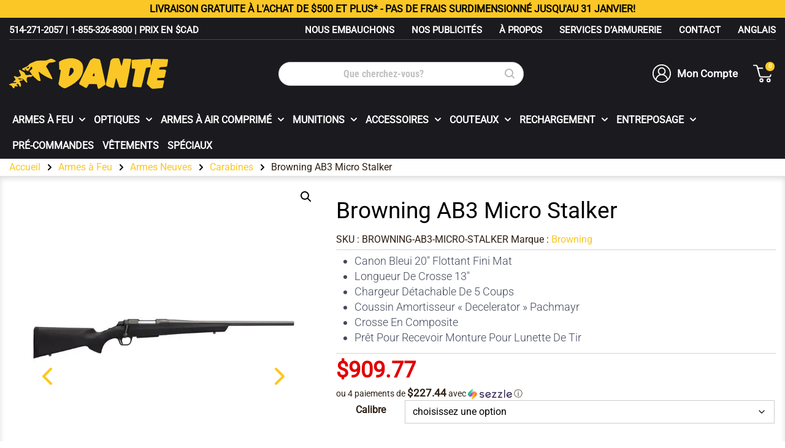

--- FILE ---
content_type: text/html; charset=UTF-8
request_url: https://www.dantesports.com/fr/produit/browning-ab3-micro-stalker/
body_size: 36391
content:

<!doctype html>
<html lang="fr-FR">
<head>
	<meta charset="UTF-8">
	<meta name="viewport" content="width=device-width, initial-scale=1">
	<link rel="profile" href="https://gmpg.org/xfn/11">

    
    
    <link rel="stylesheet" href="https://www.dantesports.com/wp-content/cache/fonts/1/google-fonts/css/e/2/1/d9990f51318fb41cc6bc53c32533e.css" data-wpr-hosted-gf-parameters="family=PT+Sans:wght@700&family=Roboto+Condensed:wght@400;700&family=Roboto:wght@300;400&display=swap"/>
					<script>document.documentElement.className = document.documentElement.className + ' yes-js js_active js'</script>
			<meta name='robots' content='index, follow, max-image-preview:large, max-snippet:-1, max-video-preview:-1' />
<script id="cookieyes" type="text/javascript" src="https://cdn-cookieyes.com/client_data/59154e2914b54fafb9d90e25/script.js"></script>
	<!-- This site is optimized with the Yoast SEO plugin v26.7 - https://yoast.com/wordpress/plugins/seo/ -->
	<title>Browning AB3 Micro Stalker</title>
<link crossorigin data-rocket-preload as="font" href="https://www.dantesports.com/wp-content/cache/fonts/1/google-fonts/fonts/s/roboto/v50/KFO7CnqEu92Fr1ME7kSn66aGLdTylUAMaxKUBGEe.woff2" rel="preload">
<link crossorigin data-rocket-preload as="font" href="https://www.dantesports.com/wp-content/cache/fonts/1/google-fonts/fonts/s/robotocondensed/v31/ieVl2ZhZI2eCN5jzbjEETS9weq8-19K7DQ.woff2" rel="preload">
	<link rel="canonical" href="https://www.dantesports.com/fr/produit/browning-ab3-micro-stalker/" />
	<meta property="og:locale" content="fr_FR" />
	<meta property="og:type" content="article" />
	<meta property="og:title" content="Browning AB3 Micro Stalker" />
	<meta property="og:description" content="Canon Bleui 20&quot; Flottant Fini Mat  Longueur De Crosse 13&quot;  Chargeur Détachable De 5 Coups  Coussin Amortisseur « Decelerator » Pachmayr  Crosse En Composite  Prêt Pour Recevoir Monture Pour Lunette De Tir" />
	<meta property="og:url" content="https://www.dantesports.com/fr/produit/browning-ab3-micro-stalker/" />
	<meta property="og:site_name" content="Dante Sports" />
	<meta property="article:publisher" content="https://www.facebook.com/dantesports/" />
	<meta property="article:modified_time" content="2026-01-02T18:50:04+00:00" />
	<meta property="og:image" content="https://www.dantesports.com/wp-content/uploads/2022/03/products-browning-ab3-micro-stalker_035808218_a.jpg" />
	<meta property="og:image:width" content="1206" />
	<meta property="og:image:height" content="1200" />
	<meta property="og:image:type" content="image/jpeg" />
	<meta name="twitter:card" content="summary_large_image" />
	<meta name="twitter:label1" content="Durée de lecture estimée" />
	<meta name="twitter:data1" content="1 minute" />
	<script type="application/ld+json" class="yoast-schema-graph">{"@context":"https://schema.org","@graph":[{"@type":"WebPage","@id":"https://www.dantesports.com/fr/produit/browning-ab3-micro-stalker/","url":"https://www.dantesports.com/fr/produit/browning-ab3-micro-stalker/","name":"Browning AB3 Micro Stalker","isPartOf":{"@id":"https://www.dantesports.com/fr/#website"},"primaryImageOfPage":{"@id":"https://www.dantesports.com/fr/produit/browning-ab3-micro-stalker/#primaryimage"},"image":{"@id":"https://www.dantesports.com/fr/produit/browning-ab3-micro-stalker/#primaryimage"},"thumbnailUrl":"https://www.dantesports.com/wp-content/uploads/2022/03/products-browning-ab3-micro-stalker_035808218_a.jpg","datePublished":"2020-12-23T19:50:56+00:00","dateModified":"2026-01-02T18:50:04+00:00","breadcrumb":{"@id":"https://www.dantesports.com/fr/produit/browning-ab3-micro-stalker/#breadcrumb"},"inLanguage":"fr-FR","potentialAction":[{"@type":"ReadAction","target":["https://www.dantesports.com/fr/produit/browning-ab3-micro-stalker/"]}]},{"@type":"ImageObject","inLanguage":"fr-FR","@id":"https://www.dantesports.com/fr/produit/browning-ab3-micro-stalker/#primaryimage","url":"https://www.dantesports.com/wp-content/uploads/2022/03/products-browning-ab3-micro-stalker_035808218_a.jpg","contentUrl":"https://www.dantesports.com/wp-content/uploads/2022/03/products-browning-ab3-micro-stalker_035808218_a.jpg","width":1206,"height":1200},{"@type":"BreadcrumbList","@id":"https://www.dantesports.com/fr/produit/browning-ab3-micro-stalker/#breadcrumb","itemListElement":[{"@type":"ListItem","position":1,"name":"Accueil","item":"https://www.dantesports.com/fr/"},{"@type":"ListItem","position":2,"name":"Boutique","item":"https://www.dantesports.com/fr/boutique/"},{"@type":"ListItem","position":3,"name":"Browning AB3 Micro Stalker"}]},{"@type":"WebSite","@id":"https://www.dantesports.com/fr/#website","url":"https://www.dantesports.com/fr/","name":"Dante Sports","description":"Dante Sports","publisher":{"@id":"https://www.dantesports.com/fr/#organization"},"potentialAction":[{"@type":"SearchAction","target":{"@type":"EntryPoint","urlTemplate":"https://www.dantesports.com/fr/?s={search_term_string}"},"query-input":{"@type":"PropertyValueSpecification","valueRequired":true,"valueName":"search_term_string"}}],"inLanguage":"fr-FR"},{"@type":"Organization","@id":"https://www.dantesports.com/fr/#organization","name":"Dante Sport","url":"https://www.dantesports.com/fr/","logo":{"@type":"ImageObject","inLanguage":"fr-FR","@id":"https://www.dantesports.com/fr/#/schema/logo/image/","url":"https://www.dantesports.com/wp-content/uploads/2022/02/dante-logo.png","contentUrl":"https://www.dantesports.com/wp-content/uploads/2022/02/dante-logo.png","width":310,"height":60,"caption":"Dante Sport"},"image":{"@id":"https://www.dantesports.com/fr/#/schema/logo/image/"},"sameAs":["https://www.facebook.com/dantesports/"]}]}</script>
	<!-- / Yoast SEO plugin. -->


<link rel="alternate" type="application/rss+xml" title="Dante Sports &raquo; Flux" href="https://www.dantesports.com/fr/feed/" />
<link rel="alternate" type="application/rss+xml" title="Dante Sports &raquo; Flux des commentaires" href="https://www.dantesports.com/fr/comments/feed/" />
<link rel="alternate" type="application/rss+xml" title="Dante Sports &raquo; Browning AB3 Micro Stalker Flux des commentaires" href="https://www.dantesports.com/fr/produit/browning-ab3-micro-stalker/feed/" />
<link rel="alternate" title="oEmbed (JSON)" type="application/json+oembed" href="https://www.dantesports.com/fr/wp-json/oembed/1.0/embed?url=https%3A%2F%2Fwww.dantesports.com%2Ffr%2Fproduit%2Fbrowning-ab3-micro-stalker%2F" />
<link rel="alternate" title="oEmbed (XML)" type="text/xml+oembed" href="https://www.dantesports.com/fr/wp-json/oembed/1.0/embed?url=https%3A%2F%2Fwww.dantesports.com%2Ffr%2Fproduit%2Fbrowning-ab3-micro-stalker%2F&#038;format=xml" />
<style id='wp-img-auto-sizes-contain-inline-css' type='text/css'>
img:is([sizes=auto i],[sizes^="auto," i]){contain-intrinsic-size:3000px 1500px}
/*# sourceURL=wp-img-auto-sizes-contain-inline-css */
</style>
<link rel='stylesheet' id='wc-realex-redirect-checkout-block-css' href='https://www.dantesports.com/wp-content/plugins/woocommerce-gateway-realex-redirect/assets/css/blocks/wc-realex-redirect-checkout-block.css?ver=3.3.1' type='text/css' media='all' />
<link rel='stylesheet' id='berocket_lgv_style-css' href='https://www.dantesports.com/wp-content/plugins/gridlist-view-for-woocommerce/css/shop_lgv.css?ver=1.1.8.1' type='text/css' media='all' />
<style id='classic-theme-styles-inline-css' type='text/css'>
/*! This file is auto-generated */
.wp-block-button__link{color:#fff;background-color:#32373c;border-radius:9999px;box-shadow:none;text-decoration:none;padding:calc(.667em + 2px) calc(1.333em + 2px);font-size:1.125em}.wp-block-file__button{background:#32373c;color:#fff;text-decoration:none}
/*# sourceURL=/wp-includes/css/classic-themes.min.css */
</style>
<link rel='stylesheet' id='ctct_form_styles-css' href='https://www.dantesports.com/wp-content/plugins/constant-contact-forms/assets/css/style.css?ver=2.15.0' type='text/css' media='all' />
<link rel='stylesheet' id='photoswipe-css' href='https://www.dantesports.com/wp-content/plugins/woocommerce/assets/css/photoswipe/photoswipe.min.css?ver=10.3.7' type='text/css' media='all' />
<link rel='stylesheet' id='photoswipe-default-skin-css' href='https://www.dantesports.com/wp-content/plugins/woocommerce/assets/css/photoswipe/default-skin/default-skin.min.css?ver=10.3.7' type='text/css' media='all' />
<link rel='stylesheet' id='woocommerce-layout-css' href='https://www.dantesports.com/wp-content/plugins/woocommerce/assets/css/woocommerce-layout.css?ver=10.3.7' type='text/css' media='all' />
<link rel='stylesheet' id='woocommerce-smallscreen-css' href='https://www.dantesports.com/wp-content/plugins/woocommerce/assets/css/woocommerce-smallscreen.css?ver=10.3.7' type='text/css' media='only screen and (max-width: 768px)' />
<link rel='stylesheet' id='woocommerce-general-css' href='https://www.dantesports.com/wp-content/plugins/woocommerce/assets/css/woocommerce.css?ver=10.3.7' type='text/css' media='all' />
<style id='woocommerce-inline-inline-css' type='text/css'>
.woocommerce form .form-row .required { visibility: visible; }
/*# sourceURL=woocommerce-inline-inline-css */
</style>
<link rel='stylesheet' id='wpml-menu-item-0-css' href='https://www.dantesports.com/wp-content/plugins/sitepress-multilingual-cms/templates/language-switchers/menu-item/style.min.css?ver=1' type='text/css' media='all' />
<link rel='stylesheet' id='ojs-css' href='https://www.dantesports.com/wp-content/plugins/oc-ajax-search/assets/css/style.css?ver=1.0.0' type='text/css' media='all' />
<link rel='stylesheet' id='wc-realex-redirect-css' href='https://www.dantesports.com/wp-content/plugins/woocommerce-gateway-realex-redirect/assets/css/frontend/wc-realex-redirect.min.css?ver=3.3.1' type='text/css' media='all' />
<link rel='stylesheet' id='jquery-selectBox-css' href='https://www.dantesports.com/wp-content/plugins/yith-woocommerce-wishlist-premium/assets/css/jquery.selectBox.css?ver=1.2.0' type='text/css' media='all' />
<link rel='stylesheet' id='yith-wcwl-font-awesome-css' href='https://www.dantesports.com/wp-content/plugins/yith-woocommerce-wishlist-premium/assets/css/font-awesome.css?ver=4.7.0' type='text/css' media='all' />
<link rel='stylesheet' id='woocommerce_prettyPhoto_css-css' href='//www.dantesports.com/wp-content/plugins/woocommerce/assets/css/prettyPhoto.css?ver=3.1.6' type='text/css' media='all' />
<link rel='stylesheet' id='yith-wcwl-main-css' href='https://www.dantesports.com/wp-content/plugins/yith-woocommerce-wishlist-premium/assets/css/style.css?ver=4.9.0' type='text/css' media='all' />
<style id='yith-wcwl-main-inline-css' type='text/css'>
 :root { --color-add-to-wishlist-background: #333333; --color-add-to-wishlist-text: #FFFFFF; --color-add-to-wishlist-border: #333333; --color-add-to-wishlist-background-hover: #333333; --color-add-to-wishlist-text-hover: #FFFFFF; --color-add-to-wishlist-border-hover: #333333; --rounded-corners-radius: 16px; --color-add-to-cart-background: #333333; --color-add-to-cart-text: #FFFFFF; --color-add-to-cart-border: #333333; --color-add-to-cart-background-hover: #4F4F4F; --color-add-to-cart-text-hover: #FFFFFF; --color-add-to-cart-border-hover: #4F4F4F; --add-to-cart-rounded-corners-radius: 16px; --color-button-style-1-background: #333333; --color-button-style-1-text: #FFFFFF; --color-button-style-1-border: #333333; --color-button-style-1-background-hover: #4F4F4F; --color-button-style-1-text-hover: #FFFFFF; --color-button-style-1-border-hover: #4F4F4F; --color-button-style-2-background: #333333; --color-button-style-2-text: #FFFFFF; --color-button-style-2-border: #333333; --color-button-style-2-background-hover: #4F4F4F; --color-button-style-2-text-hover: #FFFFFF; --color-button-style-2-border-hover: #4F4F4F; --color-wishlist-table-background: #FFFFFF; --color-wishlist-table-text: #6d6c6c; --color-wishlist-table-border: #FFFFFF; --color-headers-background: #F4F4F4; --color-share-button-color: #FFFFFF; --color-share-button-color-hover: #FFFFFF; --color-fb-button-background: #39599E; --color-fb-button-background-hover: #595A5A; --color-tw-button-background: #45AFE2; --color-tw-button-background-hover: #595A5A; --color-pr-button-background: #AB2E31; --color-pr-button-background-hover: #595A5A; --color-em-button-background: #FBB102; --color-em-button-background-hover: #595A5A; --color-wa-button-background: #00A901; --color-wa-button-background-hover: #595A5A; --feedback-duration: 3s; --modal-colors-overlay: #0000004d; --modal-colors-icon: #007565; --modal-colors-primary-button: #007565; --modal-colors-primary-button-hover: #007565; --modal-colors-primary-button-text: #fff; --modal-colors-primary-button-text-hover: #fff; --modal-colors-secondary-button: #e8e8e8; --modal-colors-secondary-button-hover: #d8d8d8; --modal-colors-secondary-button-text: #777; --modal-colors-secondary-button-text-hover: #777; --color-ask-an-estimate-background: #333333; --color-ask-an-estimate-text: #FFFFFF; --color-ask-an-estimate-border: #333333; --color-ask-an-estimate-background-hover: #4F4F4F; --color-ask-an-estimate-text-hover: #FFFFFF; --color-ask-an-estimate-border-hover: #4F4F4F; --ask-an-estimate-rounded-corners-radius: 16px; --tooltip-color-background: #333333e6; --tooltip-color-text: #fff } 
 :root { --color-add-to-wishlist-background: #333333; --color-add-to-wishlist-text: #FFFFFF; --color-add-to-wishlist-border: #333333; --color-add-to-wishlist-background-hover: #333333; --color-add-to-wishlist-text-hover: #FFFFFF; --color-add-to-wishlist-border-hover: #333333; --rounded-corners-radius: 16px; --color-add-to-cart-background: #333333; --color-add-to-cart-text: #FFFFFF; --color-add-to-cart-border: #333333; --color-add-to-cart-background-hover: #4F4F4F; --color-add-to-cart-text-hover: #FFFFFF; --color-add-to-cart-border-hover: #4F4F4F; --add-to-cart-rounded-corners-radius: 16px; --color-button-style-1-background: #333333; --color-button-style-1-text: #FFFFFF; --color-button-style-1-border: #333333; --color-button-style-1-background-hover: #4F4F4F; --color-button-style-1-text-hover: #FFFFFF; --color-button-style-1-border-hover: #4F4F4F; --color-button-style-2-background: #333333; --color-button-style-2-text: #FFFFFF; --color-button-style-2-border: #333333; --color-button-style-2-background-hover: #4F4F4F; --color-button-style-2-text-hover: #FFFFFF; --color-button-style-2-border-hover: #4F4F4F; --color-wishlist-table-background: #FFFFFF; --color-wishlist-table-text: #6d6c6c; --color-wishlist-table-border: #FFFFFF; --color-headers-background: #F4F4F4; --color-share-button-color: #FFFFFF; --color-share-button-color-hover: #FFFFFF; --color-fb-button-background: #39599E; --color-fb-button-background-hover: #595A5A; --color-tw-button-background: #45AFE2; --color-tw-button-background-hover: #595A5A; --color-pr-button-background: #AB2E31; --color-pr-button-background-hover: #595A5A; --color-em-button-background: #FBB102; --color-em-button-background-hover: #595A5A; --color-wa-button-background: #00A901; --color-wa-button-background-hover: #595A5A; --feedback-duration: 3s; --modal-colors-overlay: #0000004d; --modal-colors-icon: #007565; --modal-colors-primary-button: #007565; --modal-colors-primary-button-hover: #007565; --modal-colors-primary-button-text: #fff; --modal-colors-primary-button-text-hover: #fff; --modal-colors-secondary-button: #e8e8e8; --modal-colors-secondary-button-hover: #d8d8d8; --modal-colors-secondary-button-text: #777; --modal-colors-secondary-button-text-hover: #777; --color-ask-an-estimate-background: #333333; --color-ask-an-estimate-text: #FFFFFF; --color-ask-an-estimate-border: #333333; --color-ask-an-estimate-background-hover: #4F4F4F; --color-ask-an-estimate-text-hover: #FFFFFF; --color-ask-an-estimate-border-hover: #4F4F4F; --ask-an-estimate-rounded-corners-radius: 16px; --tooltip-color-background: #333333e6; --tooltip-color-text: #fff } 
/*# sourceURL=yith-wcwl-main-inline-css */
</style>
<link rel='stylesheet' id='brands-styles-css' href='https://www.dantesports.com/wp-content/plugins/woocommerce/assets/css/brands.css?ver=10.3.7' type='text/css' media='all' />
<link rel='stylesheet' id='select2-css' href='https://www.dantesports.com/wp-content/plugins/woocommerce/assets/css/select2.css?ver=10.3.7' type='text/css' media='all' />
<link rel='stylesheet' id='xoo-wsc-fonts-css' href='https://www.dantesports.com/wp-content/plugins/woocommerce-side-cart-premium/assets/css/xoo-wsc-fonts.css?ver=3.1' type='text/css' media='all' />
<link rel='stylesheet' id='xoo-wsc-style-css' href='https://www.dantesports.com/wp-content/plugins/woocommerce-side-cart-premium/assets/css/xoo-wsc-style.css?ver=3.1' type='text/css' media='all' />
<style id='xoo-wsc-style-inline-css' type='text/css'>
a.xoo-wsc-ft-btn:nth-child(3){
		grid-column: 1/-1;
	}
.xoo-wsc-sp-left-col img{
	max-width: 80px;
}

.xoo-wsc-sp-right-col{
	font-size: 14px;
}

.xoo-wsc-sp-container{
	background-color: #eee;
}


 

.xoo-wsc-footer{
	background-color: #ffffff;
	color: #000000;
	padding: 10px 20px;
}

.xoo-wsc-footer, .xoo-wsc-footer a, .xoo-wsc-footer .amount{
	font-size: 15px;
}

.xoo-wsc-ft-buttons-cont{
	grid-template-columns: 2fr 2fr;
}

.xoo-wsc-basket{
	bottom: 12px;
	right: 0px;
	background-color: #ffffff;
	color: #000000;
	box-shadow: 0 1px 4px 0;
	border-radius: 50%}

.xoo-wsc-bki{
	font-size: 30px}

.xoo-wsc-items-count{
	top: -12px;
	left: -12px;
}

.xoo-wsc-items-count, .xoo-wsc-sc-count{
	background-color: #000000;
	color: #ffffff;
}

.xoo-wsc-container, .xoo-wsc-slider{
	max-width: 350px;
	right: -350px;
	top: 0;bottom: 0;
	bottom: 0;
	font-family: }


.xoo-wsc-cart-active .xoo-wsc-container, .xoo-wsc-slider-active .xoo-wsc-slider{
	right: 0;
}

.xoo-wsc-cart-active .xoo-wsc-basket{
	right: 350px;
}

.xoo-wsc-slider{
	right: -350px;
}

span.xoo-wsch-close {
    font-size: 16px;
    right: 10px;
}

.xoo-wsch-top{
	justify-content: center;
}

.xoo-wsch-text{
	font-size: 20px;
}

.xoo-wsc-header{
	color: #000000;
	background-color: #ffffff;
}

.xoo-wsc-sb-bar > span{
	background-color: #1e73be;
}

.xoo-wsc-body{
	background-color: #ffffff;
}

.xoo-wsc-body, .xoo-wsc-body span.amount, .xoo-wsc-body a{
	font-size: 16px;
	color: #000000;
}

.xoo-wsc-product{
	padding: 20px 15px;
}

.xoo-wsc-img-col{
	width: 35%;
}
.xoo-wsc-sum-col{
	width: 65%;
}

.xoo-wsc-sum-col{
	justify-content: center;
}

/***** Quantity *****/

.xoo-wsc-qty-box{
	max-width: 75px;
}

.xoo-wsc-qty-box.xoo-wsc-qtb-square{
	border-color: #000000;
}

input[type="number"].xoo-wsc-qty{
	border-color: #000000;
	background-color: #ffffff;
	color: #000000;
	height: 28px;
	line-height: 28px;
}

input[type="number"].xoo-wsc-qty, .xoo-wsc-qtb-square{
	border-width: 1px;
	border-style: solid;
}
.xoo-wsc-chng{
	background-color: #ffffff;
	color: #000000;
}
/*# sourceURL=xoo-wsc-style-inline-css */
</style>
<link rel='stylesheet' id='dante-css' href='https://www.dantesports.com/wp-content/themes/dante/style.css?ver=15.10.2024' type='text/css' media='all' />
<link rel='stylesheet' id='wcwl_frontend-css' href='https://www.dantesports.com/wp-content/plugins/woocommerce-waitlist/includes/css/src/wcwl_frontend.min.css?ver=2.5.1' type='text/css' media='all' />
<link rel='stylesheet' id='dashicons-css' href='https://www.dantesports.com/wp-includes/css/dashicons.min.css?ver=7e44a363279c373c4359bf8336bba2bd' type='text/css' media='all' />
<style id='dashicons-inline-css' type='text/css'>
[data-font="Dashicons"]:before {font-family: 'Dashicons' !important;content: attr(data-icon) !important;speak: none !important;font-weight: normal !important;font-variant: normal !important;text-transform: none !important;line-height: 1 !important;font-style: normal !important;-webkit-font-smoothing: antialiased !important;-moz-osx-font-smoothing: grayscale !important;}
/*# sourceURL=dashicons-inline-css */
</style>
<script type="text/javascript" src="https://www.dantesports.com/wp-includes/js/jquery/jquery.min.js?ver=3.7.1" id="jquery-core-js"></script>
<script type="text/javascript" src="https://www.dantesports.com/wp-includes/js/jquery/jquery-migrate.min.js?ver=3.4.1" id="jquery-migrate-js"></script>
<script type="text/javascript" src="https://www.dantesports.com/wp-content/plugins/gridlist-view-for-woocommerce/js/jquery.cookie.js?ver=1.1.8.1" id="berocket_jquery_cookie-js"></script>
<script type="text/javascript" id="berocket_lgv_grid_list-js-extra">
/* <![CDATA[ */
var lgv_options = {"default_style":"grid","mobile_default_style":"grid","max_mobile_width":"768","user_func":{"before_style_set":"","after_style_set":"","after_style_list":"","after_style_grid":"","before_get_cookie":"","after_get_cookie":"","before_buttons_reselect":"","after_buttons_reselect":"","before_product_reselect":"","after_product_reselect":"","before_page_reload":"","before_ajax_product_reload":"","after_ajax_product_reload":""},"style_on_pages":{"pages":false,"mobile_pages":false,"desktop_pages":false}};
//# sourceURL=berocket_lgv_grid_list-js-extra
/* ]]> */
</script>
<script type="text/javascript" src="https://www.dantesports.com/wp-content/plugins/gridlist-view-for-woocommerce/js/grid_view.js?ver=1.1.8.1" id="berocket_lgv_grid_list-js"></script>
<script type="text/javascript" id="wpml-cookie-js-extra">
/* <![CDATA[ */
var wpml_cookies = {"wp-wpml_current_language":{"value":"fr","expires":1,"path":"/"}};
var wpml_cookies = {"wp-wpml_current_language":{"value":"fr","expires":1,"path":"/"}};
//# sourceURL=wpml-cookie-js-extra
/* ]]> */
</script>
<script type="text/javascript" src="https://www.dantesports.com/wp-content/plugins/sitepress-multilingual-cms/res/js/cookies/language-cookie.js?ver=486900" id="wpml-cookie-js" defer="defer" data-wp-strategy="defer"></script>
<script type="text/javascript" src="https://www.dantesports.com/wp-content/plugins/canada-post-woocommerce-shipping-premium/resources/js/front-end.js?ver=7e44a363279c373c4359bf8336bba2bd" id="ph-canada-post-front-end-js"></script>
<script type="text/javascript" src="https://www.dantesports.com/wp-content/plugins/woocommerce/assets/js/jquery-blockui/jquery.blockUI.min.js?ver=2.7.0-wc.10.3.7" id="wc-jquery-blockui-js" data-wp-strategy="defer"></script>
<script type="text/javascript" id="wc-add-to-cart-js-extra">
/* <![CDATA[ */
var wc_add_to_cart_params = {"ajax_url":"/wp-admin/admin-ajax.php","wc_ajax_url":"/fr/?wc-ajax=%%endpoint%%","i18n_view_cart":"Voir le panier","cart_url":"https://www.dantesports.com/fr/panier/","is_cart":"","cart_redirect_after_add":"no"};
//# sourceURL=wc-add-to-cart-js-extra
/* ]]> */
</script>
<script type="text/javascript" src="https://www.dantesports.com/wp-content/plugins/woocommerce/assets/js/frontend/add-to-cart.min.js?ver=10.3.7" id="wc-add-to-cart-js" data-wp-strategy="defer"></script>
<script type="text/javascript" src="https://www.dantesports.com/wp-content/plugins/woocommerce/assets/js/zoom/jquery.zoom.min.js?ver=1.7.21-wc.10.3.7" id="wc-zoom-js" defer="defer" data-wp-strategy="defer"></script>
<script type="text/javascript" src="https://www.dantesports.com/wp-content/plugins/woocommerce/assets/js/flexslider/jquery.flexslider.min.js?ver=2.7.2-wc.10.3.7" id="wc-flexslider-js" defer="defer" data-wp-strategy="defer"></script>
<script type="text/javascript" src="https://www.dantesports.com/wp-content/plugins/woocommerce/assets/js/photoswipe/photoswipe.min.js?ver=4.1.1-wc.10.3.7" id="wc-photoswipe-js" defer="defer" data-wp-strategy="defer"></script>
<script type="text/javascript" src="https://www.dantesports.com/wp-content/plugins/woocommerce/assets/js/photoswipe/photoswipe-ui-default.min.js?ver=4.1.1-wc.10.3.7" id="wc-photoswipe-ui-default-js" defer="defer" data-wp-strategy="defer"></script>
<script type="text/javascript" id="wc-single-product-js-extra">
/* <![CDATA[ */
var wc_single_product_params = {"i18n_required_rating_text":"Veuillez s\u00e9lectionner une note","i18n_rating_options":["1\u00a0\u00e9toile sur 5","2\u00a0\u00e9toiles sur 5","3\u00a0\u00e9toiles sur 5","4\u00a0\u00e9toiles sur 5","5\u00a0\u00e9toiles sur 5"],"i18n_product_gallery_trigger_text":"Voir la galerie d\u2019images en plein \u00e9cran","review_rating_required":"yes","flexslider":{"rtl":false,"animation":"slide","smoothHeight":true,"directionNav":true,"controlNav":"thumbnails","slideshow":false,"animationSpeed":500,"animationLoop":false,"allowOneSlide":false,"prevText":"\u003Cspan class=\"thumb-prev\"\u003E\u003Csvg xmlns=\"http://www.w3.org/2000/svg\" width=\"48\" height=\"48\" viewBox=\"0 0 24 24\" fill=\"none\" stroke=\"#fac726\" stroke-width=\"2\" stroke-linecap=\"round\" stroke-linejoin=\"round\" class=\"feather feather-chevron-left\"\u003E\u003Cpolyline points=\"15 18 9 12 15 6\"\u003E\u003C/polyline\u003E\u003C/svg\u003E\u003C/span\u003E","nextText":"\u003Cspan class=\"thumb-next\"\u003E\u003Csvg xmlns=\"http://www.w3.org/2000/svg\" width=\"48\" height=\"48\" viewBox=\"0 0 24 24\" fill=\"none\" stroke=\"#fac726\" stroke-width=\"2\" stroke-linecap=\"round\" stroke-linejoin=\"round\" class=\"feather feather-chevron-right\"\u003E\u003Cpolyline points=\"9 18 15 12 9 6\"\u003E\u003C/polyline\u003E\u003C/svg\u003E\u003C/span\u003E"},"zoom_enabled":"1","zoom_options":[],"photoswipe_enabled":"1","photoswipe_options":{"shareEl":false,"closeOnScroll":false,"history":false,"hideAnimationDuration":0,"showAnimationDuration":0},"flexslider_enabled":"1"};
//# sourceURL=wc-single-product-js-extra
/* ]]> */
</script>
<script type="text/javascript" src="https://www.dantesports.com/wp-content/plugins/woocommerce/assets/js/frontend/single-product.min.js?ver=10.3.7" id="wc-single-product-js" defer="defer" data-wp-strategy="defer"></script>
<script type="text/javascript" src="https://www.dantesports.com/wp-content/plugins/woocommerce/assets/js/js-cookie/js.cookie.min.js?ver=2.1.4-wc.10.3.7" id="wc-js-cookie-js" defer="defer" data-wp-strategy="defer"></script>
<script type="text/javascript" id="woocommerce-js-extra">
/* <![CDATA[ */
var woocommerce_params = {"ajax_url":"/wp-admin/admin-ajax.php","wc_ajax_url":"/fr/?wc-ajax=%%endpoint%%","i18n_password_show":"Afficher le mot de passe","i18n_password_hide":"Masquer le mot de passe"};
//# sourceURL=woocommerce-js-extra
/* ]]> */
</script>
<script type="text/javascript" src="https://www.dantesports.com/wp-content/plugins/woocommerce/assets/js/frontend/woocommerce.min.js?ver=10.3.7" id="woocommerce-js" defer="defer" data-wp-strategy="defer"></script>
<script type="text/javascript" src="https://www.dantesports.com/wp-content/plugins/js_composer/assets/js/vendors/woocommerce-add-to-cart.js?ver=8.5" id="vc_woocommerce-add-to-cart-js-js"></script>
<script></script><link rel="https://api.w.org/" href="https://www.dantesports.com/fr/wp-json/" /><link rel="alternate" title="JSON" type="application/json" href="https://www.dantesports.com/fr/wp-json/wp/v2/product/8787" /><link rel="EditURI" type="application/rsd+xml" title="RSD" href="https://www.dantesports.com/xmlrpc.php?rsd" />

<link rel='shortlink' href='https://www.dantesports.com/fr/?p=8787' />
<meta name="generator" content="WPML ver:4.8.6 stt:1,4;" />
        <style>
                                        div.berocket_lgv_widget a.berocket_lgv_button{
                    width: 2em; height: 2em; font-size: 1em; line-height: 2em; color: rgb(51, 51, 51); border-radius: 0px; background: linear-gradient(rgb(255, 255, 255), rgb(220, 220, 220)) rgb(255, 255, 255); border-width: 0px; border-color: rgb(0, 0, 0); box-shadow: rgb(221, 221, 221) 0px 0px 0px 1px inset, rgb(255, 255, 255) 0px 1px 1px 0px;                }
                                div.berocket_lgv_widget a.berocket_lgv_button:hover{
                    width: 2em; height: 2em; font-size: 1em; line-height: 2em; color: rgb(51, 51, 51); border-radius: 0px; background: linear-gradient(rgb(220, 220, 220), rgb(255, 255, 255)) rgb(220, 220, 220); border-width: 0px; border-color: rgb(0, 0, 0); box-shadow: rgb(221, 221, 221) 0px 0px 0px 1px inset, rgb(255, 255, 255) 0px 1px 1px 0px;                }
                                div.berocket_lgv_widget a.berocket_lgv_button.selected{
                    width: 2em; height: 2em; font-size: 1em; line-height: 2em; color: rgb(51, 51, 51); border-radius: 0px; background: linear-gradient(rgb(220, 220, 220), rgb(255, 255, 255)) rgb(220, 220, 220); border-width: 0px; border-color: rgb(0, 0, 0);                }
                    </style>
        		<!-- Global site tag (gtag.js) - Google Analytics -->
		<script async src="https://www.googletagmanager.com/gtag/js?id=G-171D7K3KFY"></script>
		<script>
		window.dataLayer = window.dataLayer || [];
		function gtag(){dataLayer.push(arguments);}
		gtag('js', new Date());

		gtag('config', 'G-171D7K3KFY');
		gtag('config', 'UA-77944946-1');
		</script>
		<noscript><style>.woocommerce-product-gallery{ opacity: 1 !important; }</style></noscript>
	<meta name="generator" content="Powered by WPBakery Page Builder - drag and drop page builder for WordPress."/>
<script> 
(function(d, e, n){ 
e = d.createElement('script'); 
e.type = 'text/javascript'; 
e.async = true; 
e.src = '//api.videoly.co/1/quchbox/0/5030/quch.js'; 
n = d.getElementsByTagName('script')[0]; 
n.parentNode.insertBefore(e, n); 
})(document); 
</script> 
<link rel="icon" href="https://www.dantesports.com/wp-content/uploads/2022/04/cropped-favicon-32x32.png" sizes="32x32" />
<link rel="icon" href="https://www.dantesports.com/wp-content/uploads/2022/04/cropped-favicon-192x192.png" sizes="192x192" />
<link rel="apple-touch-icon" href="https://www.dantesports.com/wp-content/uploads/2022/04/cropped-favicon-180x180.png" />
<meta name="msapplication-TileImage" content="https://www.dantesports.com/wp-content/uploads/2022/04/cropped-favicon-270x270.png" />
		<style type="text/css" id="wp-custom-css">
			@media (max-width: 768px){
	.topbar-menu ul li a {
  font-size: 12px;
	}
}
@media (max-width: 576px){
	.woocommerce-checkout .checkout-login-btns .btn-lg{
		font-size:14px;
	}

	.woocommerce .checkout-auth-box{
    padding: 20px;}
	
	.woocommerce .checkout-auth-box-wrap .guest-checkout-btn-wrap {
    padding: 38px 30px;
}
}

.main-navigation {
	  width: fit-content;
    margin: 0 auto;
}

.site-header .header-menu .horizontal-menu .menu {
	text-align:left !important;
}

.hello-bar p {
	margin: 0;
}




@media screen and (orientation: landscape) {
	.xoo-wsc-container .xoo-wsc-body {
		overflow: auto;
    min-height: 140px
	}
	
	.xoo-wsc-container, .xoo-wsc-slider {
		overflow-y: scroll;
	}
}

.search-form .search-submit {
    vertical-align: initial;
}


.otgs-development-site-front-end {
	display: none;
}

body{
	overflow-x: hidden !important;
}

.woocommerce-account a.woocommerce-button.button.pay.order-actions-button, .woocommerce-account a.woocommerce-button.button.pay,.woocommerce-account a.woocommerce-button.button.cancel.order-actions-button,.woocommerce-account a.woocommerce-button.button.cancel  {
    display: none;
}
		</style>
		<noscript><style> .wpb_animate_when_almost_visible { opacity: 1; }</style></noscript><link rel='stylesheet' id='wc-blocks-style-css' href='https://www.dantesports.com/wp-content/plugins/woocommerce/assets/client/blocks/wc-blocks.css?ver=wc-10.3.7' type='text/css' media='all' />
<style id='global-styles-inline-css' type='text/css'>
:root{--wp--preset--aspect-ratio--square: 1;--wp--preset--aspect-ratio--4-3: 4/3;--wp--preset--aspect-ratio--3-4: 3/4;--wp--preset--aspect-ratio--3-2: 3/2;--wp--preset--aspect-ratio--2-3: 2/3;--wp--preset--aspect-ratio--16-9: 16/9;--wp--preset--aspect-ratio--9-16: 9/16;--wp--preset--color--black: #000000;--wp--preset--color--cyan-bluish-gray: #abb8c3;--wp--preset--color--white: #ffffff;--wp--preset--color--pale-pink: #f78da7;--wp--preset--color--vivid-red: #cf2e2e;--wp--preset--color--luminous-vivid-orange: #ff6900;--wp--preset--color--luminous-vivid-amber: #fcb900;--wp--preset--color--light-green-cyan: #7bdcb5;--wp--preset--color--vivid-green-cyan: #00d084;--wp--preset--color--pale-cyan-blue: #8ed1fc;--wp--preset--color--vivid-cyan-blue: #0693e3;--wp--preset--color--vivid-purple: #9b51e0;--wp--preset--gradient--vivid-cyan-blue-to-vivid-purple: linear-gradient(135deg,rgb(6,147,227) 0%,rgb(155,81,224) 100%);--wp--preset--gradient--light-green-cyan-to-vivid-green-cyan: linear-gradient(135deg,rgb(122,220,180) 0%,rgb(0,208,130) 100%);--wp--preset--gradient--luminous-vivid-amber-to-luminous-vivid-orange: linear-gradient(135deg,rgb(252,185,0) 0%,rgb(255,105,0) 100%);--wp--preset--gradient--luminous-vivid-orange-to-vivid-red: linear-gradient(135deg,rgb(255,105,0) 0%,rgb(207,46,46) 100%);--wp--preset--gradient--very-light-gray-to-cyan-bluish-gray: linear-gradient(135deg,rgb(238,238,238) 0%,rgb(169,184,195) 100%);--wp--preset--gradient--cool-to-warm-spectrum: linear-gradient(135deg,rgb(74,234,220) 0%,rgb(151,120,209) 20%,rgb(207,42,186) 40%,rgb(238,44,130) 60%,rgb(251,105,98) 80%,rgb(254,248,76) 100%);--wp--preset--gradient--blush-light-purple: linear-gradient(135deg,rgb(255,206,236) 0%,rgb(152,150,240) 100%);--wp--preset--gradient--blush-bordeaux: linear-gradient(135deg,rgb(254,205,165) 0%,rgb(254,45,45) 50%,rgb(107,0,62) 100%);--wp--preset--gradient--luminous-dusk: linear-gradient(135deg,rgb(255,203,112) 0%,rgb(199,81,192) 50%,rgb(65,88,208) 100%);--wp--preset--gradient--pale-ocean: linear-gradient(135deg,rgb(255,245,203) 0%,rgb(182,227,212) 50%,rgb(51,167,181) 100%);--wp--preset--gradient--electric-grass: linear-gradient(135deg,rgb(202,248,128) 0%,rgb(113,206,126) 100%);--wp--preset--gradient--midnight: linear-gradient(135deg,rgb(2,3,129) 0%,rgb(40,116,252) 100%);--wp--preset--font-size--small: 13px;--wp--preset--font-size--medium: 20px;--wp--preset--font-size--large: 36px;--wp--preset--font-size--x-large: 42px;--wp--preset--spacing--20: 0.44rem;--wp--preset--spacing--30: 0.67rem;--wp--preset--spacing--40: 1rem;--wp--preset--spacing--50: 1.5rem;--wp--preset--spacing--60: 2.25rem;--wp--preset--spacing--70: 3.38rem;--wp--preset--spacing--80: 5.06rem;--wp--preset--shadow--natural: 6px 6px 9px rgba(0, 0, 0, 0.2);--wp--preset--shadow--deep: 12px 12px 50px rgba(0, 0, 0, 0.4);--wp--preset--shadow--sharp: 6px 6px 0px rgba(0, 0, 0, 0.2);--wp--preset--shadow--outlined: 6px 6px 0px -3px rgb(255, 255, 255), 6px 6px rgb(0, 0, 0);--wp--preset--shadow--crisp: 6px 6px 0px rgb(0, 0, 0);}:where(.is-layout-flex){gap: 0.5em;}:where(.is-layout-grid){gap: 0.5em;}body .is-layout-flex{display: flex;}.is-layout-flex{flex-wrap: wrap;align-items: center;}.is-layout-flex > :is(*, div){margin: 0;}body .is-layout-grid{display: grid;}.is-layout-grid > :is(*, div){margin: 0;}:where(.wp-block-columns.is-layout-flex){gap: 2em;}:where(.wp-block-columns.is-layout-grid){gap: 2em;}:where(.wp-block-post-template.is-layout-flex){gap: 1.25em;}:where(.wp-block-post-template.is-layout-grid){gap: 1.25em;}.has-black-color{color: var(--wp--preset--color--black) !important;}.has-cyan-bluish-gray-color{color: var(--wp--preset--color--cyan-bluish-gray) !important;}.has-white-color{color: var(--wp--preset--color--white) !important;}.has-pale-pink-color{color: var(--wp--preset--color--pale-pink) !important;}.has-vivid-red-color{color: var(--wp--preset--color--vivid-red) !important;}.has-luminous-vivid-orange-color{color: var(--wp--preset--color--luminous-vivid-orange) !important;}.has-luminous-vivid-amber-color{color: var(--wp--preset--color--luminous-vivid-amber) !important;}.has-light-green-cyan-color{color: var(--wp--preset--color--light-green-cyan) !important;}.has-vivid-green-cyan-color{color: var(--wp--preset--color--vivid-green-cyan) !important;}.has-pale-cyan-blue-color{color: var(--wp--preset--color--pale-cyan-blue) !important;}.has-vivid-cyan-blue-color{color: var(--wp--preset--color--vivid-cyan-blue) !important;}.has-vivid-purple-color{color: var(--wp--preset--color--vivid-purple) !important;}.has-black-background-color{background-color: var(--wp--preset--color--black) !important;}.has-cyan-bluish-gray-background-color{background-color: var(--wp--preset--color--cyan-bluish-gray) !important;}.has-white-background-color{background-color: var(--wp--preset--color--white) !important;}.has-pale-pink-background-color{background-color: var(--wp--preset--color--pale-pink) !important;}.has-vivid-red-background-color{background-color: var(--wp--preset--color--vivid-red) !important;}.has-luminous-vivid-orange-background-color{background-color: var(--wp--preset--color--luminous-vivid-orange) !important;}.has-luminous-vivid-amber-background-color{background-color: var(--wp--preset--color--luminous-vivid-amber) !important;}.has-light-green-cyan-background-color{background-color: var(--wp--preset--color--light-green-cyan) !important;}.has-vivid-green-cyan-background-color{background-color: var(--wp--preset--color--vivid-green-cyan) !important;}.has-pale-cyan-blue-background-color{background-color: var(--wp--preset--color--pale-cyan-blue) !important;}.has-vivid-cyan-blue-background-color{background-color: var(--wp--preset--color--vivid-cyan-blue) !important;}.has-vivid-purple-background-color{background-color: var(--wp--preset--color--vivid-purple) !important;}.has-black-border-color{border-color: var(--wp--preset--color--black) !important;}.has-cyan-bluish-gray-border-color{border-color: var(--wp--preset--color--cyan-bluish-gray) !important;}.has-white-border-color{border-color: var(--wp--preset--color--white) !important;}.has-pale-pink-border-color{border-color: var(--wp--preset--color--pale-pink) !important;}.has-vivid-red-border-color{border-color: var(--wp--preset--color--vivid-red) !important;}.has-luminous-vivid-orange-border-color{border-color: var(--wp--preset--color--luminous-vivid-orange) !important;}.has-luminous-vivid-amber-border-color{border-color: var(--wp--preset--color--luminous-vivid-amber) !important;}.has-light-green-cyan-border-color{border-color: var(--wp--preset--color--light-green-cyan) !important;}.has-vivid-green-cyan-border-color{border-color: var(--wp--preset--color--vivid-green-cyan) !important;}.has-pale-cyan-blue-border-color{border-color: var(--wp--preset--color--pale-cyan-blue) !important;}.has-vivid-cyan-blue-border-color{border-color: var(--wp--preset--color--vivid-cyan-blue) !important;}.has-vivid-purple-border-color{border-color: var(--wp--preset--color--vivid-purple) !important;}.has-vivid-cyan-blue-to-vivid-purple-gradient-background{background: var(--wp--preset--gradient--vivid-cyan-blue-to-vivid-purple) !important;}.has-light-green-cyan-to-vivid-green-cyan-gradient-background{background: var(--wp--preset--gradient--light-green-cyan-to-vivid-green-cyan) !important;}.has-luminous-vivid-amber-to-luminous-vivid-orange-gradient-background{background: var(--wp--preset--gradient--luminous-vivid-amber-to-luminous-vivid-orange) !important;}.has-luminous-vivid-orange-to-vivid-red-gradient-background{background: var(--wp--preset--gradient--luminous-vivid-orange-to-vivid-red) !important;}.has-very-light-gray-to-cyan-bluish-gray-gradient-background{background: var(--wp--preset--gradient--very-light-gray-to-cyan-bluish-gray) !important;}.has-cool-to-warm-spectrum-gradient-background{background: var(--wp--preset--gradient--cool-to-warm-spectrum) !important;}.has-blush-light-purple-gradient-background{background: var(--wp--preset--gradient--blush-light-purple) !important;}.has-blush-bordeaux-gradient-background{background: var(--wp--preset--gradient--blush-bordeaux) !important;}.has-luminous-dusk-gradient-background{background: var(--wp--preset--gradient--luminous-dusk) !important;}.has-pale-ocean-gradient-background{background: var(--wp--preset--gradient--pale-ocean) !important;}.has-electric-grass-gradient-background{background: var(--wp--preset--gradient--electric-grass) !important;}.has-midnight-gradient-background{background: var(--wp--preset--gradient--midnight) !important;}.has-small-font-size{font-size: var(--wp--preset--font-size--small) !important;}.has-medium-font-size{font-size: var(--wp--preset--font-size--medium) !important;}.has-large-font-size{font-size: var(--wp--preset--font-size--large) !important;}.has-x-large-font-size{font-size: var(--wp--preset--font-size--x-large) !important;}
/*# sourceURL=global-styles-inline-css */
</style>
<link rel='stylesheet' id='js_composer_front-css' href='https://www.dantesports.com/wp-content/plugins/js_composer/assets/css/js_composer.min.css?ver=8.5' type='text/css' media='all' />
<meta name="generator" content="WP Rocket 3.20.3" data-wpr-features="wpr_auto_preload_fonts wpr_image_dimensions wpr_cache_webp wpr_preload_links wpr_host_fonts_locally" /></head>

<body class="wp-singular product-template-default single single-product postid-8787 wp-theme-dante theme-dante woocommerce woocommerce-page woocommerce-no-js ctct-dante wpb-js-composer js-comp-ver-8.5 vc_responsive">

<div id="page" class="site">
    <a class="skip-link screen-reader-text" href="#content">Aller au contenu</a>
    <div class="hello-bar alert alert-primary text-center">
                    <p><a href="https://www.dantesports.com/fr/shipping-policies/">LIVRAISON <strong>GRATUITE</strong> À L'ACHAT DE $500 ET PLUS* - PAS DE FRAIS SURDIMENSIONNÉ JUSQU'AU 31 JANVIER!</a></p>  
    </div>
    <div class="topbar">
        <div class="container clearfix">
            <div class="topbar-left">
                <section id="custom_html-3" class="widget_text widget footer-widget widget_custom_html"><div class="textwidget custom-html-widget"><div class="panel-header-left"><span>514-271-2057 | 1-855-326-8300 | PRIX EN $CAD</span></div></div></section>            </div>
        
            <nav class="topbar-right topbar-navigation navigation-menu topbar-menu">
                <div class="menu-main-menu-top-fr-container"><ul id="topbar-menu" class="menu"><li id="menu-item-271" class="menu-item menu-item-type-post_type menu-item-object-page menu-item-271"><a href="https://www.dantesports.com/fr/ecommerce-job-offer/">Nous embauchons</a></li>
<li id="menu-item-270" class="menu-item menu-item-type-post_type menu-item-object-page menu-item-270"><a href="https://www.dantesports.com/fr/nos-publicites/">Nos publicités</a></li>
<li id="menu-item-30067" class="menu-item menu-item-type-post_type menu-item-object-page menu-item-30067"><a href="https://www.dantesports.com/fr/about/">À propos</a></li>
<li id="menu-item-269" class="menu-item menu-item-type-post_type menu-item-object-page menu-item-269"><a href="https://www.dantesports.com/fr/services-darmurerie/">Services D&rsquo;Armurerie</a></li>
<li id="menu-item-30066" class="menu-item menu-item-type-post_type menu-item-object-page menu-item-30066"><a href="https://www.dantesports.com/fr/contact/">Contact</a></li>
<li id="menu-item-wpml-ls-17-en" class="menu-item wpml-ls-slot-17 wpml-ls-item wpml-ls-item-en wpml-ls-menu-item wpml-ls-first-item wpml-ls-last-item menu-item-type-wpml_ls_menu_item menu-item-object-wpml_ls_menu_item menu-item-wpml-ls-17-en"><a href="https://www.dantesports.com/en/product/browning-ab3-micro-stalker-2/" title="Passer à Anglais" aria-label="Passer à Anglais" role="menuitem"><span class="wpml-ls-display">Anglais</span></a></li>
</ul></div>            </nav>
        </div>
    </div>

    <header class="site-header">
        <div class="header-row header-top">
            <div class="container clearfix">
                <div class="navbar">
                    <div class="logo-brand">
                        <a class="navbar-brand logo" href="https://www.dantesports.com/fr/" title="Dante Sports">
                            <svg id="Layer_1" data-name="Layer 1" xmlns="http://www.w3.org/2000/svg" viewBox="0 0 1288.16 248.79"><path d="M1299.42,41.23q-51.18-1.69-102.38-3.09c-8.62-.23-13.36,4.83-15.15,13.39-2.66,12.67-6.08,25.19-9.26,37.75a13.15,13.15,0,0,1-1.89,3.17l-1.16-.13a39.89,39.89,0,0,1-.9-5c-.65-12.46-1.19-24.94-1.83-37.4-.46-8.88-3.72-12.16-12.47-11.68-13.13.72-26.22,2.06-39.35,2.81-30.59,1.76-61.18,3.34-91.77,5-6.3.34-9.92,3.11-10.06,9.37-.37,17.63-.45,35.28-.13,52.91.13,7,4,10,11.07,10,4,0,8-.09,12-.18,3.25-.07,5.24,1.33,4.93,4.73-.67,7.12-1.2,14.27-2.4,21.3-1.88,11-4.34,21.85-6.45,32.78q-3.68,19.09-7.17,38.21c-2,11-4.44,21.88-5.68,32.93-1.43,12.81,1,15.35,13.67,17.38.49.08,1,.23,1.48.27q24.39,1.84,48.79,3.65c5.33.4,9.15-1.78,10.57-7.07,1.38-5.12,2.34-10.36,3.6-15.52,3.63-14.84,7.5-29.62,11-44.51,4.77-20.55,9.15-41.2,13.89-61.76,1.87-8.08,4.37-16,6.42-24,1.2-4.66,4.18-6.1,8.75-6.48,8.6-.72,17.14-2.08,25.71-3.13a37.19,37.19,0,0,1,3.9,0c-1.38,5.63-2.51,10.63-3.84,15.57-1.94,7.21-4.18,14.35-6,21.59-3.45,13.69-6.76,27.42-10,41.16-3.68,15.53-7.33,31.06-10.8,46.64-1.44,6.46.21,12,5.25,16.75,7.53,7.07,14.52,14.71,22.1,21.73,5.69,5.26,11.32,11.15,19.85,11.52a92.58,92.58,0,0,0,11.39-.6c19.9-1.59,39.81-3.15,59.71-4.88,7.31-.63,11.29-4.8,12.33-12.14.49-3.46.92-6.94,1.67-10.34,2.18-10.07,4.71-20.06,6.73-30.16,1.69-8.43-1-11.4-9.62-11.44-12.17-.06-24.33,0-36.5,0-11,0-11.27-.49-9-11.38,1-5,3.27-6.93,8.45-6.93,11.32,0,22.65-.44,34-1,16.59-.82,18.69-3.09,21.19-18.82a302,302,0,0,1,6.28-29.73c3.69-14,.81-18.21-13.57-18.34h-5c-9.67,0-19.34.21-29-.17-2.19-.08-5.7-1.78-6.2-3.46-2.37-7.93,4.23-15.77,12.44-16.28q20.93-1.28,41.81-3.33c7.77-.76,9.37-2.91,10.3-10.84.35-3,1.35-5.83,1.84-8.78,1.79-10.91,3.9-21.8,5.09-32.78C1308.66,43.34,1306.6,41.46,1299.42,41.23Z" transform="translate(-19.89 -33.61)"/><path d="M999.07,38.28q-22-.75-44-1.06c-8.35-.14-9.67,1.93-11.21,9.94-2.64,13.69-6.15,27.2-9.45,40.75-.56,2.32-1.89,4.45-3.49,8.08a40.13,40.13,0,0,1-2.53-4.86c-2.41-7.78-4.66-15.59-7.08-23.36-2.81-9-5.44-18.13-8.75-27-1.56-4.16-5.05-6.74-10.11-6.65-9.66.16-19.32,0-29,0-4.95,0-9.55.3-14.35,2.69C847.9,42.44,841.55,50.74,840,63.34c-1.33,10.7-3.58,21.29-5.66,31.89-1.89,9.62-4.24,19.15-6.13,28.76-3.34,17-6.33,34-9.74,50.92-4.62,23-9.48,45.9-14.29,68.83-1.06,5-.15,9.45,4.23,12.37,4.54,3,9.11,6.32,14.15,8.2,9.79,3.65,19.92,6.37,29.9,9.51,10.24,3.22,12.43,2.28,17-7.51a22.28,22.28,0,0,0,1.6-4.7c3.16-14.62,6.22-29.26,9.39-43.88,1.3-6,2.63-12,4.28-17.93.42-1.5,2.09-2.65,3.18-4,.89,1.26,2.13,2.4,2.6,3.79,1.79,5.36,3.26,10.81,5,16.19,5,15.8,10.2,31.57,15.19,47.39,2.12,6.74,4.82,9.07,11.8,9.08,10.5,0,21-.12,31.49-.19s15.23-4.12,17-14.4q2.61-15,5.39-29.94c1.5-8,3.1-16,4.75-24,2.13-10.25,4.41-20.47,6.52-30.72q2.25-11,4.24-22c1.93-10.8,3.7-21.63,5.6-32.43,4-22.57,8.14-45.12,11.95-67.73C1011,41.45,1008.53,38.6,999.07,38.28Z" transform="translate(-19.89 -33.61)"/><path d="M618.76,104.3c-1-17.36-7.45-32.37-20.37-44.13-18.32-16.68-40.76-23.49-64.83-26-3.79-.39-7.65-.06-11.49-.06v.36c-6.66,0-13.44-.8-20,.19-9.95,1.51-19.69,4.34-29.55,6.45-15.5,3.32-29.66,9.81-42.81,18.42-2.71,1.77-5.73,5.67-5.71,8.57.15,17.8,1.11,35.6,1.83,53.39.15,3.7,2.19,5.68,5.84,6.34,5.86,1.07,6.63,2.26,5.83,8-.25,1.81-.35,3.65-.64,5.45-3.46,21.66-6.82,43.33-10.47,64.95a224.3,224.3,0,0,1-5.18,23.36c-3.11,11.06-.67,20.15,8.54,27q10.59,7.9,21.75,15c10.53,6.74,21.76,7.78,33.06,2.13,11.15-5.57,22.07-11.59,33.07-17.45a249,249,0,0,0,65.93-50.42c12.61-13.56,22.58-28.9,28.51-46.44C618.14,141.66,619.83,123.08,618.76,104.3Zm-83.88,50.22c-7.08,9.4-15.45,17.43-25.94,23-1.32.7-3.87,1.39-4.42.79a6.45,6.45,0,0,1-1.23-4.84Q508,146,513.1,118.51c1.09-5.91,8.92-9.06,15.49-6.49,9.83,3.84,12.85,10.1,14.42,23.84C542.77,143,539.11,148.89,534.88,154.52Z" transform="translate(-19.89 -33.61)"/><path d="M796.35,218.66q-4.92-23.28-10.2-46.47c-1.86-8.27-4.1-16.44-5.91-24.71-3.37-15.42-6.36-30.92-9.84-46.32-3.74-16.51-7.58-33-12-49.35-1-3.73-4-8.51-7.28-9.72-7.22-2.69-15.17-3.42-22.82-4.94-1.95-.39-3.9-.73-5.84-1.15-10.15-2.23-20.43-5.46-29,4a4.61,4.61,0,0,1-2.09,1.33c-11.59,3.1-16.72,12.35-21.34,22.18q-15.39,32.69-30.94,65.3c-9.05,18.85-18.35,37.58-27.47,56.41C604.67,199.54,597.9,214,591,228.31c-5.79,11.95-5,15.06,6.54,22.12,3.38,2.08,6.87,4,10.33,5.95,10.37,5.85,20.6,12,31.2,17.4,4.86,2.49,10,.33,12.85-4.39q6-10,11.37-20.34c2.08-4,4.83-6,9.45-5.91,8.49.2,17,.06,25.49.06v.05c8.49,0,17,0,25.49,0,6.34,0,7.12,1.26,8.36,7.34a196.52,196.52,0,0,0,6.61,25.48c2.31,6.58,7.36,8,13.17,4.27,14.36-9.32,28.52-18.94,42.65-28.59,4.1-2.81,6.36-6.94,5.6-12C799,232.66,797.82,225.63,796.35,218.66Zm-92.26-38.84c-2.47-1-6.17-1.48-7.06-3.29s.59-5.21,1.6-7.68a94.44,94.44,0,0,1,5.4-10.67c.66-1.15,2.1-2.62,3.12-2.58s2.66,1.61,2.94,2.77a109.65,109.65,0,0,1,2.85,15.18C713.37,177.92,711.2,179.08,704.09,179.82Z" transform="translate(-19.89 -33.61)"/><path d="M397.34,57c-.37-2.26-3-5.52-5-5.86-5.69-.94-9.25-4.92-13.72-7.62-10.06-6.09-20.54-8.09-31.74-2.91-7.2,3.33-14.36,6.94-21.89,9.23a74.54,74.54,0,0,1-19.25,2.7c-15.26.44-30.54-.08-45.78.5-7.84.3-16,1-23.33,3.5-11.59,3.92-22.42,10.09-34,14.2-11.21,4-20.65,9.79-27.36,19.69-4.75,7-12.38,9.76-19.5,13.24-9.21,4.5-18.58,8.66-27.64,13.44-4.06,2.15-4.24,5.5-1.56,9.27,2.9,4.07,17.06,8.4,21.43,6.2a5.94,5.94,0,0,0,2.77-4.15c.09-1-1.64-2.53-2.86-3.36s-2.81-1.09-4.55-1.7c5.85-6.22,7.51-6.13,10.59.08,1.1,2.22,1.62,4.77,2.93,6.83,1.14,1.8,2.76,3.94,4.61,4.51a55,55,0,0,0,11.81,1.94c4.75.37,6.55-2.19,5.25-6.95-.21-.77-.44-1.53-.79-2.74,9-2,12.54-8.78,14.72-16.67.44-1.6,1.32-3.06,1.87-4.63,1.31-3.76,3.47-3.88,6.53-1.89,7.45,4.84,8.83,12.78,2.51,19.25-3.76,3.86-8.52,6.79-13,9.91-4.13,2.88-5.22,5.54-2.51,9.63,4.59,6.89,9.67,13.46,14.39,20.27a66.1,66.1,0,0,1,3.78,7l-1.15,1.39a63,63,0,0,0-7.75-2.1c-4.5-.64-9.65-2.43-13.47-1-6.67,2.56-13.17,2.77-20,2.92-7,.16-11.31-2.64-13.89-9-3.32-8.19-8.08-14.66-16.85-18.49-8.12-3.54-15.21-9.39-23-13.81-2.45-1.39-5.68-1.42-8.55-2.07-.63,2.91-2.38,6.14-1.66,8.66,1.38,4.87,4.25,9.31,6.34,14,2.89,6.5,6.12,12.91,8.29,19.66,1.63,5-.4,6.94-5.4,8.83-6.31,2.39-12.34,5.47-18.62,8a7.76,7.76,0,0,1-5-.27c-5.92-2.17-11.68-4.78-17.62-6.88a13,13,0,0,0-6.36-.38c-3.55.62-4.88,2.56-2.54,6,3.17,4.68,6.09,9.53,9.27,14.21,4.41,6.51,3.57,11.31-3.15,15.51-2.67,1.67-5.77,2.68-8.38,4.43-1.44,1-2.26,2.87-3.37,4.35,1.68,1.05,3.27,2.83,5,3,4.28.47,8.66,0,13,.3,3.36.25,6.56,1.25,7,6.44-7.75.54-15.36,1.95-22.82,1.4-12-.89-21.8,5.37-32.54,8.45-4,1.13-3.74,5.48.08,7.42a35,35,0,0,0,8.82,3.39c6.06,1.19,9.41,5.17,12.14,10.18,1.66,3.07,3.48,6.06,5.39,9,2.1,3.22,5.15,3.64,8.79,3.09,3.46-.52,4.77-2.58,5.48-5.56.34-1.46.8-2.89,1.24-4.32,2.2-7.07,3.73-7.8,10.84-5.2,2.19.81,4.38,2.17,6.59,2.19,2.37,0,4.75-1.22,7.13-1.91-1-2.27-1.72-4.84-3.23-6.73s-4-2.49-5.45-4.23c-.8-1-1-3.75-.2-4.55,6.8-7.07,9.92-6.74,15.63,1.31,1,1.34,1.59,2.9,2.45,4.32,2.32,3.83,4.29,7.95,7.12,11.36,3.56,4.29,6.57,3.56,8.1-1.79,3.45-12,1.37-23-6.62-32.83-4.88-6-3.09-11.16,4.4-12.93,1.92-.45,4-.21,6-.43,3.3-.37,6.71-.48,9.83-1.46a5.84,5.84,0,0,0,3.47-4.08c.11-1.41-1.55-3.47-3-4.36a10.21,10.21,0,0,0-5.74-1.27,110.12,110.12,0,0,0-13.78,1.71c-8.61,1.67-15.77-3.3-15.08-9.74,11.41,1.54,22.91,2.68,34.21,4.89,3.47.67,6.75,3.9,9.46,6.6,6.83,6.8,13.25,14,19.91,21,2.43,2.54,5.5,3.69,8.48,1.28,3.27-2.66,1.2-5.57-.21-8.49s-3.16-6.09-3.28-9.2a82.47,82.47,0,0,1,1.33-16.27c.39-2.41,1.64-5.81,3.46-6.63a53,53,0,0,1,14.21-3.92c4.24-.61,8.68.28,13-.17,6.64-.68,12.64-2.85,15.78-11.22,3.16,3.6,5.49,6.83,8.37,9.44,10.62,9.59,21.67,18.71,32,28.54,5.59,5.3,11.73,7.06,19,6.49,5-.38,6.51-2.42,5.19-7.21-1.06-3.84-2.16-7.67-3.07-11.54-2.1-8.88-4-17.79-6.15-26.67-2-8.5-4.29-16.95-6.25-25.46-.28-1.21.52-2.66.82-4,1.18.44,2.56.62,3.51,1.36,5.48,4.33,10.7,9,16.29,13.16a297.77,297.77,0,0,0,51.63,31.09c10.8,5,21.81,9.61,32.79,14.22,1.83.77,4,.68,6,1a65.06,65.06,0,0,0,.34-6.53,9.18,9.18,0,0,0-1.22-3.24c-3.25-6.9-6.4-13.86-9.83-20.68-7.68-15.27-15.24-30.62-23.38-45.65-4.58-8.46-10.2-16.36-15.37-24.49-1.8-2.85-1.15-5.06,1-7.59,4.55-5.29,8.84-10.81,13-16.4,5-6.73,11.44-10.34,19.9-10.65A120.53,120.53,0,0,0,371,67.5c5.79-1,11.44-2.86,17.16-4.3,1.44-.36,3.25-.13,4.33-.93C394.42,60.8,397.58,58.5,397.34,57Zm-222.1,57.31a19.14,19.14,0,0,1-14.89.4l-.66-1.62c6.19-3.75,12.34-7.57,18.65-11.08.42-.24,3.06,1.82,3.06,2.82A9.81,9.81,0,0,1,175.24,114.33Z" transform="translate(-19.89 -33.61)"/></svg>                        </a>
                    </div>
                   
                    <div class="header-search-bar">
                        <div class="ojs-search-form-wrap ojs-search-form-shortcode ">
<form method="get" class="ojs-search-form search-form" action="https://www.dantesports.com/fr/">
    <div class="ojs-search-bar">
        <label>
            <span class="screen-reader-text">Rechercher</span>
            <input type="search" class="ojs-search-field search-field" name="s" placeholder="Que cherchez-vous?" />
            <input type="hidden" name="post_type" value="product">
        </label>
        <button class="ojs-search-submit search-submit btn btn-primary" type="submit"> 
            <span class="ojs-search-icon">
                <svg xmlns="http://www.w3.org/2000/svg" viewBox="0 0 15.43 15.43"><path d="M15.59,16l3,3a1,1,0,0,0,1.36,0,1,1,0,0,0,0-1.38l-3-3A6.78,6.78,0,1,0,15.59,16Zm-4.05-.58a4.83,4.83,0,1,1,4.83-4.83,4.82,4.82,0,0,1-4.83,4.83Z" transform="translate(-4.79 -3.86)"/></svg>            </span>
        </button>
        <span class="ojs-spinner-icon">
            <svg width="44" height="44" viewBox="0 0 44 44" xmlns="http://www.w3.org/2000/svg" stroke="#000">
                <g fill="none" fill-rule="evenodd" stroke-width="2">
                    <circle cx="22" cy="22" r="1">
                        <animate attributeName="r"
                            begin="0s" dur="1.8s"
                            values="1; 20"
                            calcMode="spline"
                            keyTimes="0; 1"
                            keySplines="0.165, 0.84, 0.44, 1"
                            repeatCount="indefinite" />
                        <animate attributeName="stroke-opacity"
                            begin="0s" dur="1.8s"
                            values="1; 0"
                            calcMode="spline"
                            keyTimes="0; 1"
                            keySplines="0.3, 0.61, 0.355, 1"
                            repeatCount="indefinite" />
                    </circle>
                    <circle cx="22" cy="22" r="1">
                        <animate attributeName="r"
                            begin="-0.9s" dur="1.8s"
                            values="1; 20"
                            calcMode="spline"
                            keyTimes="0; 1"
                            keySplines="0.165, 0.84, 0.44, 1"
                            repeatCount="indefinite" />
                        <animate attributeName="stroke-opacity"
                            begin="-0.9s" dur="1.8s"
                            values="1; 0"
                            calcMode="spline"
                            keyTimes="0; 1"
                            keySplines="0.3, 0.61, 0.355, 1"
                            repeatCount="indefinite" />
                    </circle>
                </g>
            </svg>        </span>
    </div>
    <div class="ojs-search-result-wrap">
        <div class="ojs-arrow-wrap">
            <div class="ojs-arrow-outer"></div>
            <div class="ojs-arrow-inner"></div>
        </div>

        <span class="ojs-spinner-icon">
            <svg width="44" height="44" viewBox="0 0 44 44" xmlns="http://www.w3.org/2000/svg" stroke="#000">
                <g fill="none" fill-rule="evenodd" stroke-width="2">
                    <circle cx="22" cy="22" r="1">
                        <animate attributeName="r"
                            begin="0s" dur="1.8s"
                            values="1; 20"
                            calcMode="spline"
                            keyTimes="0; 1"
                            keySplines="0.165, 0.84, 0.44, 1"
                            repeatCount="indefinite" />
                        <animate attributeName="stroke-opacity"
                            begin="0s" dur="1.8s"
                            values="1; 0"
                            calcMode="spline"
                            keyTimes="0; 1"
                            keySplines="0.3, 0.61, 0.355, 1"
                            repeatCount="indefinite" />
                    </circle>
                    <circle cx="22" cy="22" r="1">
                        <animate attributeName="r"
                            begin="-0.9s" dur="1.8s"
                            values="1; 20"
                            calcMode="spline"
                            keyTimes="0; 1"
                            keySplines="0.165, 0.84, 0.44, 1"
                            repeatCount="indefinite" />
                        <animate attributeName="stroke-opacity"
                            begin="-0.9s" dur="1.8s"
                            values="1; 0"
                            calcMode="spline"
                            keyTimes="0; 1"
                            keySplines="0.3, 0.61, 0.355, 1"
                            repeatCount="indefinite" />
                    </circle>
                </g>
            </svg>        </span>

        <div class="ojs-search-result">
        </div>
    </div>
</form>
</div>                    </div>

                    <div class="header-btns">
                        <span class="header-search-bar-toggle"> 
                            <svg xmlns="http://www.w3.org/2000/svg" viewBox="0 0 15.43 15.43"><path d="M15.59,16l3,3a1,1,0,0,0,1.36,0,1,1,0,0,0,0-1.38l-3-3A6.78,6.78,0,1,0,15.59,16Zm-4.05-.58a4.83,4.83,0,1,1,4.83-4.83,4.82,4.82,0,0,1-4.83,4.83Z" transform="translate(-4.79 -3.86)"/></svg>                        </span>
                    
                                                    <a id="link-account" href="https://www.dantesports.com/fr/mon-compte/" class="link-account">
                                <svg id="Layer_1" data-name="Layer 1" xmlns="http://www.w3.org/2000/svg" viewBox="0 0 408.73 409.01"><path d="M403.37,157.23c-10.68-45.67-34.81-83-71.14-112.48-29-23.49-62.07-38.26-99-42.84C161.09-7,99.89,15.27,50.91,69.17,23.42,99.4,6.39,135.27,1.75,175.83c-9.72,84.84,21.1,152,91.44,200.58,24.78,17.1,52.78,26.62,82.53,31,4.46.65,8.95,1.08,13.42,1.62h30.34c10.73-1.75,21.6-2.89,32.15-5.36,45.65-10.68,83-34.81,112.44-71.13,23.48-29,37.53-62.14,43-99,.68-4.58,1.12-14.08,1.68-18.68V189.38C407,178.66,405.84,167.79,403.37,157.23ZM312.6,348.51c-26.27,19.1-55.16,31.25-87.47,34.78-49.54,5.42-93.91-7.5-133.22-38.09-2.45-1.91-2.76-3.9-2.33-6.54A114.53,114.53,0,0,1,121,275.87c19.85-20.42,44.17-31.88,72.41-35,3.68-.41,7.44-.06,11.16-.06,55-.43,102.08,38.45,113.64,92.41C319.68,339.91,318.61,344.14,312.6,348.51ZM142.68,153.15c.13-34.11,27.86-61.86,61.72-61.75a61.73,61.73,0,1,1-61.72,61.75ZM340.82,321.33c-13.46-46.26-42.33-78.52-87.19-96.95C281,203.2,293.9,175.8,289.72,141.47c-2.68-22-13.27-40.23-30.22-54.53-34.11-28.78-85.92-26.24-116.68,5.85-18.28,19.07-26.73,41.83-24.28,68.38s15.29,47.06,36.89,63.39a142.14,142.14,0,0,0-56,38.12C84.27,279.54,74,299.12,68,321.25,17.28,266.05,1.91,161.54,70.1,84.54,137.86,8,255.78,3.69,330,75.82,403.69,147.48,397.73,257.13,340.82,321.33Z"/></svg>                                <span>Mon Compte</span>
                            </a>
                            <a href="https://www.dantesports.com/fr/panier/" class="btn-cart xoo-wsc-cart-trigger" title="Voir votre panier">
                                <span class="cart-count">0</span>
                                <svg xmlns="http://www.w3.org/2000/svg" viewBox="0 0 22.54 21.6"><title>cart</title><path d="M12.52,7.05H6.69L6.21,5.26A2.41,2.41,0,0,0,3.86,3.5H1.28a.75.75,0,1,0,0,1.5H3.86a.83.83,0,0,1,.81.6L7.75,17.35a2.41,2.41,0,0,0,2.35,1.76H20.18a2.38,2.38,0,0,0,2.35-1.76l.51-2a8.73,8.73,0,0,1-1.54.13h-.12L21,17a.83.83,0,0,1-.81.6H10.1a.83.83,0,0,1-.81-.6L7.1,8.57h5.64A8.44,8.44,0,0,1,12.52,7.05Z" transform="translate(-0.5 -3.5)"/><path d="M10.63,20.08a2.51,2.51,0,1,0,2.63,2.51,2.58,2.58,0,0,0-2.63-2.51Zm0,3.5a1,1,0,1,1,1-1A1,1,0,0,1,10.63,23.58Z" transform="translate(-0.5 -3.5)"/><path d="M19.32,20.08A2.51,2.51,0,1,0,22,22.59,2.58,2.58,0,0,0,19.32,20.08Zm0,3.5a1,1,0,1,1,1-1A1,1,0,0,1,19.32,23.58Z" transform="translate(-0.5 -3.5)"/></svg>                            </a>
                                            </div>

                    <div class="toggle-nav-menu">
                        <div class="burg-icon">
                            <div class="burg"></div>
                        </div>
                    </div>
                </div>
            </div>
        </div>

        <div class="header-row header-menu">
            <div class="container clearfix">
                <div class="horizontal-menu-wrap">
                    <nav class="main-navigation navigation-menu horizontal-menu">
                        <div class="menu-main-menu-french-container"><ul id="primary-menu" class="menu"><li id="menu-item-27013" class="menu-item menu-item-type-taxonomy menu-item-object-product_cat current-product-ancestor current-menu-parent current-product-parent menu-item-has-children menu-item-27013"><a href="https://www.dantesports.com/fr/categorie-produit/armes-a-feu/">Armes à Feu</a>
<ul class="sub-menu">
	<li id="menu-item-27014" class="menu-item menu-item-type-taxonomy menu-item-object-product_cat current-product-ancestor current-menu-parent current-product-parent menu-item-has-children menu-item-27014"><a href="https://www.dantesports.com/fr/categorie-produit/armes-a-feu/armes-neuves/">Armes Neuves</a>
	<ul class="sub-menu">
		<li id="menu-item-27017" class="menu-item menu-item-type-taxonomy menu-item-object-product_cat current-product-ancestor current-menu-parent current-product-parent menu-item-27017"><a href="https://www.dantesports.com/fr/categorie-produit/armes-a-feu/armes-neuves/carabines/">Carabines</a></li>
		<li id="menu-item-27018" class="menu-item menu-item-type-taxonomy menu-item-object-product_cat menu-item-27018"><a href="https://www.dantesports.com/fr/categorie-produit/armes-a-feu/armes-neuves/fusils/">Fusils</a></li>
		<li id="menu-item-27016" class="menu-item menu-item-type-taxonomy menu-item-object-product_cat menu-item-27016"><a href="https://www.dantesports.com/fr/categorie-produit/armes-a-feu/armes-neuves/armes-a-chargement-par-la-bouche/">Armes à chargement par la bouche</a></li>
	</ul>
</li>
	<li id="menu-item-27019" class="menu-item menu-item-type-taxonomy menu-item-object-product_cat menu-item-has-children menu-item-27019"><a href="https://www.dantesports.com/fr/categorie-produit/armes-a-feu/armes-usagees/">Armes Usagées</a>
	<ul class="sub-menu">
		<li id="menu-item-70602" class="menu-item menu-item-type-taxonomy menu-item-object-product_cat menu-item-70602"><a href="https://www.dantesports.com/fr/categorie-produit/armes-a-feu/armes-usagees/liquidation-demonstrateur-beretta-benelli/">LIQUIDATION DÉMONSTRATEUR BERETTA &amp; BENELLI!</a></li>
		<li id="menu-item-70005" class="menu-item menu-item-type-taxonomy menu-item-object-product_cat menu-item-70005"><a href="https://www.dantesports.com/fr/categorie-produit/armes-a-feu/liquidation-d-monstrateur-browning-winchester/">LIQUIDATION DÉMONSTRATEUR BROWNING &amp; WINCHESTER!</a></li>
		<li id="menu-item-27021" class="menu-item menu-item-type-taxonomy menu-item-object-product_cat menu-item-27021"><a href="https://www.dantesports.com/fr/categorie-produit/armes-a-feu/armes-usagees/carabines-2/">Carabines</a></li>
		<li id="menu-item-27022" class="menu-item menu-item-type-taxonomy menu-item-object-product_cat menu-item-27022"><a href="https://www.dantesports.com/fr/categorie-produit/armes-a-feu/armes-usagees/fusils-2/">Fusils</a></li>
	</ul>
</li>
	<li id="menu-item-38395" class="menu-item menu-item-type-taxonomy menu-item-object-product_cat menu-item-has-children menu-item-38395"><a href="https://www.dantesports.com/fr/categorie-produit/pieces-et-accessoires-a/">Pièces et Accessoires&rsquo;</a>
	<ul class="sub-menu">
		<li id="menu-item-38397" class="menu-item menu-item-type-taxonomy menu-item-object-product_cat menu-item-38397"><a href="https://www.dantesports.com/fr/categorie-produit/pieces-et-accessoires-a/chargeurs-pieces-et-accessoires-3/">Chargeurs&rsquo;</a></li>
		<li id="menu-item-62730" class="menu-item menu-item-type-taxonomy menu-item-object-product_cat menu-item-62730"><a href="https://www.dantesports.com/fr/categorie-produit/accessoires/etranglements-chokes/">Étranglements (Chokes)</a></li>
		<li id="menu-item-38396" class="menu-item menu-item-type-taxonomy menu-item-object-product_cat menu-item-38396"><a href="https://www.dantesports.com/fr/categorie-produit/pieces-et-accessoires-a/pieces-et-accessoires-pieces-et-accessoires-3/">Pièces et Accessoires »</a></li>
		<li id="menu-item-38398" class="menu-item menu-item-type-taxonomy menu-item-object-product_cat menu-item-38398"><a href="https://www.dantesports.com/fr/categorie-produit/pieces-et-accessoires-a/anti-recul-et-coussin-amortisseur-pieces-et-accessoires-3/">Anti-Recul et Coussin Amortisseur&rsquo;</a></li>
		<li id="menu-item-38399" class="menu-item menu-item-type-taxonomy menu-item-object-product_cat menu-item-38399"><a href="https://www.dantesports.com/fr/categorie-produit/pieces-et-accessoires-a/entretien-darme-a-feu/">Entretien d&rsquo;Arme à Feu&rsquo;</a></li>
	</ul>
</li>
</ul>
</li>
<li id="menu-item-27033" class="menu-item menu-item-type-taxonomy menu-item-object-product_cat menu-item-has-children menu-item-27033"><a href="https://www.dantesports.com/fr/categorie-produit/optiques/">Optiques</a>
<ul class="sub-menu">
	<li id="menu-item-27034" class="menu-item menu-item-type-taxonomy menu-item-object-product_cat menu-item-27034"><a href="https://www.dantesports.com/fr/categorie-produit/optiques/accessoires-3/">Accessoires</a></li>
	<li id="menu-item-27035" class="menu-item menu-item-type-taxonomy menu-item-object-product_cat menu-item-27035"><a href="https://www.dantesports.com/fr/categorie-produit/optiques/bases-et-anneaux/">Bases et Anneaux</a></li>
	<li id="menu-item-27036" class="menu-item menu-item-type-taxonomy menu-item-object-product_cat menu-item-27036"><a href="https://www.dantesports.com/fr/categorie-produit/optiques/jumelles/">Jumelles</a></li>
	<li id="menu-item-27037" class="menu-item menu-item-type-taxonomy menu-item-object-product_cat menu-item-27037"><a href="https://www.dantesports.com/fr/categorie-produit/optiques/lunettes-de-tir/">Lunettes de Tir</a></li>
	<li id="menu-item-27038" class="menu-item menu-item-type-taxonomy menu-item-object-product_cat menu-item-27038"><a href="https://www.dantesports.com/fr/categorie-produit/optiques/mires-a-points-lumineux/">Mires à Points Lumineux</a></li>
	<li id="menu-item-27039" class="menu-item menu-item-type-taxonomy menu-item-object-product_cat menu-item-27039"><a href="https://www.dantesports.com/fr/categorie-produit/optiques/mires-holographiques/">Mires Holographiques</a></li>
	<li id="menu-item-27041" class="menu-item menu-item-type-taxonomy menu-item-object-product_cat menu-item-27041"><a href="https://www.dantesports.com/fr/categorie-produit/optiques/telemetres/">Télémètres</a></li>
	<li id="menu-item-27043" class="menu-item menu-item-type-taxonomy menu-item-object-product_cat menu-item-27043"><a href="https://www.dantesports.com/fr/categorie-produit/optiques/telescopes-d-observation/">Téléscopes d&rsquo;Observation</a></li>
	<li id="menu-item-27042" class="menu-item menu-item-type-taxonomy menu-item-object-product_cat menu-item-27042"><a href="https://www.dantesports.com/fr/categorie-produit/optiques/viseurs-laser/">Viseurs Laser</a></li>
</ul>
</li>
<li id="menu-item-27010" class="menu-item menu-item-type-taxonomy menu-item-object-product_cat menu-item-has-children menu-item-27010"><a href="https://www.dantesports.com/fr/categorie-produit/armes-a-air-comprime/">Armes à Air Comprimé</a>
<ul class="sub-menu">
	<li id="menu-item-27040" class="menu-item menu-item-type-taxonomy menu-item-object-product_cat menu-item-27040"><a href="https://www.dantesports.com/fr/categorie-produit/armes-a-air-comprime/pistolets/">Pistolets</a></li>
	<li id="menu-item-27012" class="menu-item menu-item-type-taxonomy menu-item-object-product_cat menu-item-27012"><a href="https://www.dantesports.com/fr/categorie-produit/armes-a-air-comprime/bbs-plombs-co2-et-accessoires/">BBs, Plombs, CO2 et Accessoires</a></li>
	<li id="menu-item-27011" class="menu-item menu-item-type-taxonomy menu-item-object-product_cat menu-item-27011"><a href="https://www.dantesports.com/fr/categorie-produit/armes-a-air-comprime/armes-longues/">Armes Longues</a></li>
</ul>
</li>
<li id="menu-item-27044" class="menu-item menu-item-type-taxonomy menu-item-object-product_cat menu-item-has-children menu-item-27044"><a href="https://www.dantesports.com/fr/categorie-produit/munitions/">Munitions</a>
<ul class="sub-menu">
	<li id="menu-item-27046" class="menu-item menu-item-type-taxonomy menu-item-object-product_cat menu-item-27046"><a href="https://www.dantesports.com/fr/categorie-produit/munitions/percussion-annulaire/">Percussion Annulaire</a></li>
	<li id="menu-item-27047" class="menu-item menu-item-type-taxonomy menu-item-object-product_cat menu-item-27047"><a href="https://www.dantesports.com/fr/categorie-produit/munitions/percussion-centrale/">Percussion Centrale</a></li>
	<li id="menu-item-27045" class="menu-item menu-item-type-taxonomy menu-item-object-product_cat menu-item-27045"><a href="https://www.dantesports.com/fr/categorie-produit/munitions/cartouches/">Cartouches</a></li>
</ul>
</li>
<li id="menu-item-27048" class="menu-item menu-item-type-taxonomy menu-item-object-product_cat menu-item-has-children menu-item-27048"><a href="https://www.dantesports.com/fr/categorie-produit/accessoires/">Accessoires</a>
<ul class="sub-menu">
	<li id="menu-item-27049" class="menu-item menu-item-type-taxonomy menu-item-object-product_cat menu-item-27049"><a href="https://www.dantesports.com/fr/categorie-produit/accessoires/canons-et-crosses/">Canons et Crosses</a></li>
	<li id="menu-item-46560" class="menu-item menu-item-type-taxonomy menu-item-object-product_cat menu-item-46560"><a href="https://www.dantesports.com/fr/categorie-produit/accessoires/chronographe/">Chronographe</a></li>
	<li id="menu-item-51945" class="menu-item menu-item-type-taxonomy menu-item-object-product_cat menu-item-51945"><a href="https://www.dantesports.com/fr/categorie-produit/accessoires/courroies-pour-armes/">Courroies Pour Armes</a></li>
	<li id="menu-item-27050" class="menu-item menu-item-type-taxonomy menu-item-object-product_cat menu-item-27050"><a href="https://www.dantesports.com/fr/categorie-produit/accessoires/ensemble-de-detente/">Ensemble de Détente</a></li>
	<li id="menu-item-27051" class="menu-item menu-item-type-taxonomy menu-item-object-product_cat menu-item-27051"><a href="https://www.dantesports.com/fr/categorie-produit/accessoires/entretien-d-arme-a-feu-2/">Entretien d&rsquo;Arme à Feu</a></li>
	<li id="menu-item-62731" class="menu-item menu-item-type-taxonomy menu-item-object-product_cat menu-item-62731"><a href="https://www.dantesports.com/fr/categorie-produit/accessoires/etranglements-chokes/">Étranglements (Chokes)</a></li>
	<li id="menu-item-27052" class="menu-item menu-item-type-taxonomy menu-item-object-product_cat menu-item-27052"><a href="https://www.dantesports.com/fr/categorie-produit/accessoires/lampes-de-poche-et-lampes-frontales/">Lampes de Poche et Lampes Frontales</a></li>
	<li id="menu-item-27053" class="menu-item menu-item-type-taxonomy menu-item-object-product_cat menu-item-27053"><a href="https://www.dantesports.com/fr/categorie-produit/accessoires/lance-pigeon/">Lance Pigeon</a></li>
	<li id="menu-item-27054" class="menu-item menu-item-type-taxonomy menu-item-object-product_cat menu-item-27054"><a href="https://www.dantesports.com/fr/categorie-produit/accessoires/outils-d-armurerie/">Outils d&rsquo;Armurerie</a></li>
	<li id="menu-item-27055" class="menu-item menu-item-type-taxonomy menu-item-object-product_cat menu-item-27055"><a href="https://www.dantesports.com/fr/categorie-produit/accessoires/pieces-d-armes-a-feu-et-accessoires/">Pièces d&rsquo;Armes à Feu et Accessoires</a></li>
	<li id="menu-item-27057" class="menu-item menu-item-type-taxonomy menu-item-object-product_cat menu-item-27057"><a href="https://www.dantesports.com/fr/categorie-produit/accessoires/protecteurs-auditifs-et-oculaire/">Protecteurs Auditifs et Oculaire</a></li>
	<li id="menu-item-27056" class="menu-item menu-item-type-taxonomy menu-item-object-product_cat menu-item-27056"><a href="https://www.dantesports.com/fr/categorie-produit/accessoires/publications/">Publications</a></li>
	<li id="menu-item-27058" class="menu-item menu-item-type-taxonomy menu-item-object-product_cat menu-item-27058"><a href="https://www.dantesports.com/fr/categorie-produit/accessoires/support-de-tir/">Support de Tir</a></li>
</ul>
</li>
<li id="menu-item-27029" class="menu-item menu-item-type-taxonomy menu-item-object-product_cat menu-item-has-children menu-item-27029"><a href="https://www.dantesports.com/fr/categorie-produit/couteaux/">Couteaux</a>
<ul class="sub-menu">
	<li id="menu-item-27030" class="menu-item menu-item-type-taxonomy menu-item-object-product_cat menu-item-27030"><a href="https://www.dantesports.com/fr/categorie-produit/couteaux/lame-fixe/">Lame Fixe</a></li>
	<li id="menu-item-27031" class="menu-item menu-item-type-taxonomy menu-item-object-product_cat menu-item-27031"><a href="https://www.dantesports.com/fr/categorie-produit/couteaux/lame-pliante/">Lame Pliante</a></li>
	<li id="menu-item-27032" class="menu-item menu-item-type-taxonomy menu-item-object-product_cat menu-item-27032"><a href="https://www.dantesports.com/fr/categorie-produit/couteaux/outils-multifonctions/">Outils Multifonctions</a></li>
</ul>
</li>
<li id="menu-item-27060" class="menu-item menu-item-type-taxonomy menu-item-object-product_cat menu-item-has-children menu-item-27060"><a href="https://www.dantesports.com/fr/categorie-produit/rechargement/">Rechargement</a>
<ul class="sub-menu">
	<li id="menu-item-27061" class="menu-item menu-item-type-taxonomy menu-item-object-product_cat menu-item-27061"><a href="https://www.dantesports.com/fr/categorie-produit/rechargement/projectiles/">Projectiles</a></li>
	<li id="menu-item-27062" class="menu-item menu-item-type-taxonomy menu-item-object-product_cat menu-item-27062"><a href="https://www.dantesports.com/fr/categorie-produit/rechargement/accessoires-2/">Accessoires</a></li>
	<li id="menu-item-27063" class="menu-item menu-item-type-taxonomy menu-item-object-product_cat menu-item-27063"><a href="https://www.dantesports.com/fr/categorie-produit/rechargement/ensembles-de-rechargement/">Ensembles de Rechargement</a></li>
</ul>
</li>
<li id="menu-item-27064" class="menu-item menu-item-type-taxonomy menu-item-object-product_cat menu-item-has-children menu-item-27064"><a href="https://www.dantesports.com/fr/categorie-produit/entreposage/">Entreposage</a>
<ul class="sub-menu">
	<li id="menu-item-27065" class="menu-item menu-item-type-taxonomy menu-item-object-product_cat menu-item-27065"><a href="https://www.dantesports.com/fr/categorie-produit/entreposage/boites-de-rangement/">Boîtes de Rangement</a></li>
	<li id="menu-item-27066" class="menu-item menu-item-type-taxonomy menu-item-object-product_cat menu-item-27066"><a href="https://www.dantesports.com/fr/categorie-produit/entreposage/coffres-forts/">Coffres-Forts</a></li>
	<li id="menu-item-27067" class="menu-item menu-item-type-taxonomy menu-item-object-product_cat menu-item-27067"><a href="https://www.dantesports.com/fr/categorie-produit/entreposage/dispositifs-de-verrouillage/">Dispositifs de Verrouillage</a></li>
	<li id="menu-item-27068" class="menu-item menu-item-type-taxonomy menu-item-object-product_cat menu-item-27068"><a href="https://www.dantesports.com/fr/categorie-produit/entreposage/tuis-pour-armes-longues/">Étuis Pour Armes Longues</a></li>
	<li id="menu-item-27069" class="menu-item menu-item-type-taxonomy menu-item-object-product_cat menu-item-27069"><a href="https://www.dantesports.com/fr/categorie-produit/entreposage/tuis-pour-pistolets/">Étuis pour Pistolets</a></li>
</ul>
</li>
<li id="menu-item-27070" class="menu-item menu-item-type-taxonomy menu-item-object-product_cat menu-item-27070"><a href="https://www.dantesports.com/fr/categorie-produit/autre-fr/pre-commandes/">Pré-commandes</a></li>
<li id="menu-item-27072" class="menu-item menu-item-type-taxonomy menu-item-object-product_cat menu-item-27072"><a href="https://www.dantesports.com/fr/categorie-produit/autre-fr/vetements/">Vêtements</a></li>
<li id="menu-item-27071" class="menu-item menu-item-type-taxonomy menu-item-object-product_cat menu-item-27071"><a href="https://www.dantesports.com/fr/categorie-produit/autre-fr/speciaux-fr/">Spéciaux</a></li>
</ul></div>                    </nav>
                </div>

                <div class="mobile-menu-overlay toggle-nav-menu"></div>
                <div class="mobile-menu-wrap">
                    <nav class="main-navigation navigation-menu">
                        <div class="menu-main-menu-fr-mobile-container"><ul id="mobile-menu" class="menu"><li id="menu-item-30163" class="menu-item menu-item-type-taxonomy menu-item-object-product_cat current-product-ancestor current-menu-parent current-product-parent menu-item-has-children menu-item-30163"><a href="https://www.dantesports.com/fr/categorie-produit/armes-a-feu/">Armes à Feu</a>
<ul class="sub-menu">
	<li id="menu-item-30164" class="menu-item menu-item-type-taxonomy menu-item-object-product_cat current-product-ancestor current-menu-parent current-product-parent menu-item-has-children menu-item-30164"><a href="https://www.dantesports.com/fr/categorie-produit/armes-a-feu/armes-neuves/">Armes Neuves</a>
	<ul class="sub-menu">
		<li id="menu-item-30167" class="menu-item menu-item-type-taxonomy menu-item-object-product_cat current-product-ancestor current-menu-parent current-product-parent menu-item-30167"><a href="https://www.dantesports.com/fr/categorie-produit/armes-a-feu/armes-neuves/carabines/">Carabines</a></li>
		<li id="menu-item-30168" class="menu-item menu-item-type-taxonomy menu-item-object-product_cat menu-item-30168"><a href="https://www.dantesports.com/fr/categorie-produit/armes-a-feu/armes-neuves/fusils/">Fusils</a></li>
		<li id="menu-item-30165" class="menu-item menu-item-type-taxonomy menu-item-object-product_cat menu-item-30165"><a href="https://www.dantesports.com/fr/categorie-produit/armes-a-feu/armes-neuves/armes-a-autorisation-restreinte/">Armes à autorisation restreinte</a></li>
		<li id="menu-item-30166" class="menu-item menu-item-type-taxonomy menu-item-object-product_cat menu-item-30166"><a href="https://www.dantesports.com/fr/categorie-produit/armes-a-feu/armes-neuves/armes-a-chargement-par-la-bouche/">Armes à chargement par la bouche</a></li>
	</ul>
</li>
	<li id="menu-item-30169" class="menu-item menu-item-type-taxonomy menu-item-object-product_cat menu-item-has-children menu-item-30169"><a href="https://www.dantesports.com/fr/categorie-produit/armes-a-feu/armes-usagees/">Armes Usagées</a>
	<ul class="sub-menu">
		<li id="menu-item-70597" class="menu-item menu-item-type-taxonomy menu-item-object-product_cat menu-item-70597"><a href="https://www.dantesports.com/fr/categorie-produit/armes-a-feu/armes-usagees/liquidation-demonstrateur-beretta-benelli/">LIQUIDATION DÉMONSTRATEUR BERETTA &amp; BENELLI!</a></li>
		<li id="menu-item-70002" class="menu-item menu-item-type-taxonomy menu-item-object-product_cat menu-item-70002"><a href="https://www.dantesports.com/fr/categorie-produit/armes-a-feu/liquidation-d-monstrateur-browning-winchester/">LIQUIDATION DÉMONSTRATEUR BROWNING &amp; WINCHESTER!</a></li>
		<li id="menu-item-30171" class="menu-item menu-item-type-taxonomy menu-item-object-product_cat menu-item-30171"><a href="https://www.dantesports.com/fr/categorie-produit/armes-a-feu/armes-usagees/carabines-2/">Carabines</a></li>
		<li id="menu-item-30172" class="menu-item menu-item-type-taxonomy menu-item-object-product_cat menu-item-30172"><a href="https://www.dantesports.com/fr/categorie-produit/armes-a-feu/armes-usagees/fusils-2/">Fusils</a></li>
	</ul>
</li>
</ul>
</li>
<li id="menu-item-30177" class="menu-item menu-item-type-taxonomy menu-item-object-product_cat menu-item-has-children menu-item-30177"><a href="https://www.dantesports.com/fr/categorie-produit/optiques/">Optiques</a>
<ul class="sub-menu">
	<li id="menu-item-30178" class="menu-item menu-item-type-taxonomy menu-item-object-product_cat menu-item-30178"><a href="https://www.dantesports.com/fr/categorie-produit/optiques/accessoires-3/">Accessoires</a></li>
	<li id="menu-item-30179" class="menu-item menu-item-type-taxonomy menu-item-object-product_cat menu-item-30179"><a href="https://www.dantesports.com/fr/categorie-produit/optiques/bases-et-anneaux/">Bases et Anneaux</a></li>
	<li id="menu-item-30180" class="menu-item menu-item-type-taxonomy menu-item-object-product_cat menu-item-30180"><a href="https://www.dantesports.com/fr/categorie-produit/optiques/jumelles/">Jumelles</a></li>
	<li id="menu-item-30181" class="menu-item menu-item-type-taxonomy menu-item-object-product_cat menu-item-30181"><a href="https://www.dantesports.com/fr/categorie-produit/optiques/lunettes-de-tir/">Lunettes de Tir</a></li>
	<li id="menu-item-30182" class="menu-item menu-item-type-taxonomy menu-item-object-product_cat menu-item-30182"><a href="https://www.dantesports.com/fr/categorie-produit/optiques/mires-a-points-lumineux/">Mires à Points Lumineux</a></li>
	<li id="menu-item-30183" class="menu-item menu-item-type-taxonomy menu-item-object-product_cat menu-item-30183"><a href="https://www.dantesports.com/fr/categorie-produit/optiques/mires-holographiques/">Mires Holographiques</a></li>
	<li id="menu-item-30195" class="menu-item menu-item-type-taxonomy menu-item-object-product_cat menu-item-30195"><a href="https://www.dantesports.com/fr/categorie-produit/optiques/viseurs-laser/">Viseurs Laser</a></li>
	<li id="menu-item-30194" class="menu-item menu-item-type-taxonomy menu-item-object-product_cat menu-item-30194"><a href="https://www.dantesports.com/fr/categorie-produit/optiques/telescopes-d-observation/">Téléscopes d&rsquo;Observation</a></li>
	<li id="menu-item-30193" class="menu-item menu-item-type-taxonomy menu-item-object-product_cat menu-item-30193"><a href="https://www.dantesports.com/fr/categorie-produit/optiques/telemetres/">Télémètres</a></li>
</ul>
</li>
<li id="menu-item-30184" class="menu-item menu-item-type-taxonomy menu-item-object-product_cat menu-item-has-children menu-item-30184"><a href="https://www.dantesports.com/fr/categorie-produit/armes-a-air-comprime/">Armes à Air Comprimé</a>
<ul class="sub-menu">
	<li id="menu-item-30191" class="menu-item menu-item-type-taxonomy menu-item-object-product_cat menu-item-30191"><a href="https://www.dantesports.com/fr/categorie-produit/armes-a-air-comprime/pistolets/">Pistolets</a></li>
	<li id="menu-item-30186" class="menu-item menu-item-type-taxonomy menu-item-object-product_cat menu-item-30186"><a href="https://www.dantesports.com/fr/categorie-produit/armes-a-air-comprime/bbs-plombs-co2-et-accessoires/">BBs, Plombs, CO2 et Accessoires</a></li>
	<li id="menu-item-30185" class="menu-item menu-item-type-taxonomy menu-item-object-product_cat menu-item-30185"><a href="https://www.dantesports.com/fr/categorie-produit/armes-a-air-comprime/armes-longues/">Armes Longues</a></li>
</ul>
</li>
<li id="menu-item-30187" class="menu-item menu-item-type-taxonomy menu-item-object-product_cat menu-item-has-children menu-item-30187"><a href="https://www.dantesports.com/fr/categorie-produit/munitions/">Munitions</a>
<ul class="sub-menu">
	<li id="menu-item-30189" class="menu-item menu-item-type-taxonomy menu-item-object-product_cat menu-item-30189"><a href="https://www.dantesports.com/fr/categorie-produit/munitions/percussion-annulaire/">Percussion Annulaire</a></li>
	<li id="menu-item-30190" class="menu-item menu-item-type-taxonomy menu-item-object-product_cat menu-item-30190"><a href="https://www.dantesports.com/fr/categorie-produit/munitions/percussion-centrale/">Percussion Centrale</a></li>
	<li id="menu-item-30188" class="menu-item menu-item-type-taxonomy menu-item-object-product_cat menu-item-30188"><a href="https://www.dantesports.com/fr/categorie-produit/munitions/cartouches/">Cartouches</a></li>
</ul>
</li>
<li id="menu-item-30197" class="menu-item menu-item-type-taxonomy menu-item-object-product_cat menu-item-has-children menu-item-30197"><a href="https://www.dantesports.com/fr/categorie-produit/accessoires/">Accessoires</a>
<ul class="sub-menu">
	<li id="menu-item-30198" class="menu-item menu-item-type-taxonomy menu-item-object-product_cat menu-item-30198"><a href="https://www.dantesports.com/fr/categorie-produit/accessoires/canons-et-crosses/">Canons et Crosses</a></li>
	<li id="menu-item-46561" class="menu-item menu-item-type-taxonomy menu-item-object-product_cat menu-item-46561"><a href="https://www.dantesports.com/fr/categorie-produit/accessoires/chronographe/">Chronographe</a></li>
	<li id="menu-item-51944" class="menu-item menu-item-type-taxonomy menu-item-object-product_cat menu-item-51944"><a href="https://www.dantesports.com/fr/categorie-produit/accessoires/courroies-pour-armes/">Courroies Pour Armes</a></li>
	<li id="menu-item-30199" class="menu-item menu-item-type-taxonomy menu-item-object-product_cat menu-item-30199"><a href="https://www.dantesports.com/fr/categorie-produit/accessoires/ensemble-de-detente/">Ensemble de Détente</a></li>
	<li id="menu-item-30200" class="menu-item menu-item-type-taxonomy menu-item-object-product_cat menu-item-30200"><a href="https://www.dantesports.com/fr/categorie-produit/accessoires/entretien-d-arme-a-feu-2/">Entretien d&rsquo;Arme à Feu</a></li>
	<li id="menu-item-62732" class="menu-item menu-item-type-taxonomy menu-item-object-product_cat menu-item-62732"><a href="https://www.dantesports.com/fr/categorie-produit/accessoires/etranglements-chokes/">Étranglements (Chokes)</a></li>
	<li id="menu-item-30201" class="menu-item menu-item-type-taxonomy menu-item-object-product_cat menu-item-30201"><a href="https://www.dantesports.com/fr/categorie-produit/accessoires/lampes-de-poche-et-lampes-frontales/">Lampes de Poche et Lampes Frontales</a></li>
	<li id="menu-item-30202" class="menu-item menu-item-type-taxonomy menu-item-object-product_cat menu-item-30202"><a href="https://www.dantesports.com/fr/categorie-produit/accessoires/lance-pigeon/">Lance Pigeon</a></li>
	<li id="menu-item-30203" class="menu-item menu-item-type-taxonomy menu-item-object-product_cat menu-item-30203"><a href="https://www.dantesports.com/fr/categorie-produit/accessoires/outils-d-armurerie/">Outils d&rsquo;Armurerie</a></li>
	<li id="menu-item-30204" class="menu-item menu-item-type-taxonomy menu-item-object-product_cat menu-item-30204"><a href="https://www.dantesports.com/fr/categorie-produit/accessoires/pieces-d-armes-a-feu-et-accessoires/">Pièces d&rsquo;Armes à Feu et Accessoires</a></li>
	<li id="menu-item-30205" class="menu-item menu-item-type-taxonomy menu-item-object-product_cat menu-item-30205"><a href="https://www.dantesports.com/fr/categorie-produit/accessoires/protecteurs-auditifs-et-oculaire/">Protecteurs Auditifs et Oculaire</a></li>
	<li id="menu-item-30207" class="menu-item menu-item-type-taxonomy menu-item-object-product_cat menu-item-30207"><a href="https://www.dantesports.com/fr/categorie-produit/accessoires/publications/">Publications</a></li>
	<li id="menu-item-30206" class="menu-item menu-item-type-taxonomy menu-item-object-product_cat menu-item-30206"><a href="https://www.dantesports.com/fr/categorie-produit/accessoires/support-de-tir/">Support de Tir</a></li>
</ul>
</li>
<li id="menu-item-30208" class="menu-item menu-item-type-taxonomy menu-item-object-product_cat menu-item-has-children menu-item-30208"><a href="https://www.dantesports.com/fr/categorie-produit/couteaux/">Couteaux</a>
<ul class="sub-menu">
	<li id="menu-item-30209" class="menu-item menu-item-type-taxonomy menu-item-object-product_cat menu-item-30209"><a href="https://www.dantesports.com/fr/categorie-produit/couteaux/lame-fixe/">Lame Fixe</a></li>
	<li id="menu-item-30210" class="menu-item menu-item-type-taxonomy menu-item-object-product_cat menu-item-30210"><a href="https://www.dantesports.com/fr/categorie-produit/couteaux/lame-pliante/">Lame Pliante</a></li>
	<li id="menu-item-30211" class="menu-item menu-item-type-taxonomy menu-item-object-product_cat menu-item-30211"><a href="https://www.dantesports.com/fr/categorie-produit/couteaux/outils-multifonctions/">Outils Multifonctions</a></li>
</ul>
</li>
<li id="menu-item-30214" class="menu-item menu-item-type-taxonomy menu-item-object-product_cat menu-item-has-children menu-item-30214"><a href="https://www.dantesports.com/fr/categorie-produit/rechargement/">Rechargement</a>
<ul class="sub-menu">
	<li id="menu-item-30215" class="menu-item menu-item-type-taxonomy menu-item-object-product_cat menu-item-30215"><a href="https://www.dantesports.com/fr/categorie-produit/rechargement/projectiles/">Projectiles</a></li>
	<li id="menu-item-30212" class="menu-item menu-item-type-taxonomy menu-item-object-product_cat menu-item-30212"><a href="https://www.dantesports.com/fr/categorie-produit/rechargement/accessoires-2/">Accessoires</a></li>
	<li id="menu-item-30213" class="menu-item menu-item-type-taxonomy menu-item-object-product_cat menu-item-30213"><a href="https://www.dantesports.com/fr/categorie-produit/rechargement/ensembles-de-rechargement/">Ensembles de Rechargement</a></li>
</ul>
</li>
<li id="menu-item-30216" class="menu-item menu-item-type-taxonomy menu-item-object-product_cat menu-item-has-children menu-item-30216"><a href="https://www.dantesports.com/fr/categorie-produit/entreposage/">Entreposage</a>
<ul class="sub-menu">
	<li id="menu-item-30217" class="menu-item menu-item-type-taxonomy menu-item-object-product_cat menu-item-30217"><a href="https://www.dantesports.com/fr/categorie-produit/entreposage/boites-de-rangement/">Boîtes de Rangement</a></li>
	<li id="menu-item-30218" class="menu-item menu-item-type-taxonomy menu-item-object-product_cat menu-item-30218"><a href="https://www.dantesports.com/fr/categorie-produit/entreposage/coffres-forts/">Coffres-Forts</a></li>
	<li id="menu-item-30219" class="menu-item menu-item-type-taxonomy menu-item-object-product_cat menu-item-30219"><a href="https://www.dantesports.com/fr/categorie-produit/entreposage/dispositifs-de-verrouillage/">Dispositifs de Verrouillage</a></li>
	<li id="menu-item-30220" class="menu-item menu-item-type-taxonomy menu-item-object-product_cat menu-item-30220"><a href="https://www.dantesports.com/fr/categorie-produit/entreposage/tuis-pour-armes-longues/">Étuis Pour Armes Longues</a></li>
	<li id="menu-item-30221" class="menu-item menu-item-type-taxonomy menu-item-object-product_cat menu-item-30221"><a href="https://www.dantesports.com/fr/categorie-produit/entreposage/tuis-pour-pistolets/">Étuis pour Pistolets</a></li>
</ul>
</li>
<li id="menu-item-30222" class="menu-item menu-item-type-taxonomy menu-item-object-product_cat menu-item-has-children menu-item-30222"><a href="https://www.dantesports.com/fr/categorie-produit/autre-fr/">Autre</a>
<ul class="sub-menu">
	<li id="menu-item-30223" class="menu-item menu-item-type-taxonomy menu-item-object-product_cat menu-item-30223"><a href="https://www.dantesports.com/fr/categorie-produit/autre-fr/pre-commandes/">Pré-commandes</a></li>
	<li id="menu-item-30225" class="menu-item menu-item-type-taxonomy menu-item-object-product_cat menu-item-30225"><a href="https://www.dantesports.com/fr/categorie-produit/autre-fr/vetements/">Vêtements</a></li>
	<li id="menu-item-30224" class="menu-item menu-item-type-taxonomy menu-item-object-product_cat menu-item-30224"><a href="https://www.dantesports.com/fr/categorie-produit/autre-fr/speciaux-fr/">Spéciaux</a></li>
</ul>
</li>
<li id="menu-item-wpml-ls-1782-en" class="menu-item wpml-ls-slot-1782 wpml-ls-item wpml-ls-item-en wpml-ls-menu-item wpml-ls-first-item wpml-ls-last-item menu-item-type-wpml_ls_menu_item menu-item-object-wpml_ls_menu_item menu-item-wpml-ls-1782-en"><a href="https://www.dantesports.com/en/product/browning-ab3-micro-stalker-2/" title="Passer à Anglais" aria-label="Passer à Anglais" role="menuitem"><span class="wpml-ls-display">Anglais</span></a></li>
</ul></div>                    </nav>
                    <div class="mobile-menu-btns">
                        <a href="https://www.dantesports.com/fr/">Accueil</a>
                                                    <a href="https://www.dantesports.com/fr/mon-compte/">Compte</a>
                                            </div>
                </div>
            </div>
        </div>
    </header>

	<div id="content" class="site-content">

	<div class="woo-breadcrumb-wrap"><div class="container clearfix"><nav class="woocommerce-breadcrumb"><a href="https://www.dantesports.com/fr/">Accueil</a><span class="sep"><svg xmlns="http://www.w3.org/2000/svg" viewBox="0 0 9.01 15.02"><title>arrow-right</title><path d="M12,7.52a1.39,1.39,0,0,1-.12.57,1.49,1.49,0,0,1-.32.49l-6,6a1.46,1.46,0,0,1-.49.33,1.5,1.5,0,0,1-1.64-.33,1.37,1.37,0,0,1-.33-.49,1.5,1.5,0,0,1,0-1.14,1.63,1.63,0,0,1,.33-.49l5-4.94L3.65,2.62a1.28,1.28,0,0,1-.37-.49,1.42,1.42,0,0,1-.13-.61,1.56,1.56,0,0,1,.11-.6A1.6,1.6,0,0,1,3.61.41,1.55,1.55,0,0,1,4.74,0a1.79,1.79,0,0,1,.59.16,1.68,1.68,0,0,1,.48.36l5.79,6A1.61,1.61,0,0,1,12,7.52Z" transform="translate(-3.01)"/></svg></span><a href="https://www.dantesports.com/fr/categorie-produit/armes-a-feu/">Armes à Feu</a><span class="sep"><svg xmlns="http://www.w3.org/2000/svg" viewBox="0 0 9.01 15.02"><title>arrow-right</title><path d="M12,7.52a1.39,1.39,0,0,1-.12.57,1.49,1.49,0,0,1-.32.49l-6,6a1.46,1.46,0,0,1-.49.33,1.5,1.5,0,0,1-1.64-.33,1.37,1.37,0,0,1-.33-.49,1.5,1.5,0,0,1,0-1.14,1.63,1.63,0,0,1,.33-.49l5-4.94L3.65,2.62a1.28,1.28,0,0,1-.37-.49,1.42,1.42,0,0,1-.13-.61,1.56,1.56,0,0,1,.11-.6A1.6,1.6,0,0,1,3.61.41,1.55,1.55,0,0,1,4.74,0a1.79,1.79,0,0,1,.59.16,1.68,1.68,0,0,1,.48.36l5.79,6A1.61,1.61,0,0,1,12,7.52Z" transform="translate(-3.01)"/></svg></span><a href="https://www.dantesports.com/fr/categorie-produit/armes-a-feu/armes-neuves/">Armes Neuves</a><span class="sep"><svg xmlns="http://www.w3.org/2000/svg" viewBox="0 0 9.01 15.02"><title>arrow-right</title><path d="M12,7.52a1.39,1.39,0,0,1-.12.57,1.49,1.49,0,0,1-.32.49l-6,6a1.46,1.46,0,0,1-.49.33,1.5,1.5,0,0,1-1.64-.33,1.37,1.37,0,0,1-.33-.49,1.5,1.5,0,0,1,0-1.14,1.63,1.63,0,0,1,.33-.49l5-4.94L3.65,2.62a1.28,1.28,0,0,1-.37-.49,1.42,1.42,0,0,1-.13-.61,1.56,1.56,0,0,1,.11-.6A1.6,1.6,0,0,1,3.61.41,1.55,1.55,0,0,1,4.74,0a1.79,1.79,0,0,1,.59.16,1.68,1.68,0,0,1,.48.36l5.79,6A1.61,1.61,0,0,1,12,7.52Z" transform="translate(-3.01)"/></svg></span><a href="https://www.dantesports.com/fr/categorie-produit/armes-a-feu/armes-neuves/carabines/">Carabines</a><span class="sep"><svg xmlns="http://www.w3.org/2000/svg" viewBox="0 0 9.01 15.02"><title>arrow-right</title><path d="M12,7.52a1.39,1.39,0,0,1-.12.57,1.49,1.49,0,0,1-.32.49l-6,6a1.46,1.46,0,0,1-.49.33,1.5,1.5,0,0,1-1.64-.33,1.37,1.37,0,0,1-.33-.49,1.5,1.5,0,0,1,0-1.14,1.63,1.63,0,0,1,.33-.49l5-4.94L3.65,2.62a1.28,1.28,0,0,1-.37-.49,1.42,1.42,0,0,1-.13-.61,1.56,1.56,0,0,1,.11-.6A1.6,1.6,0,0,1,3.61.41,1.55,1.55,0,0,1,4.74,0a1.79,1.79,0,0,1,.59.16,1.68,1.68,0,0,1,.48.36l5.79,6A1.61,1.61,0,0,1,12,7.52Z" transform="translate(-3.01)"/></svg></span>Browning AB3 Micro Stalker</div></div></nav><div id="primary" class="content-area"><main id="main" class="site-main" role="main">
					
			
<div class="before-product">
	<div class="container clearfix">
		<div class="woocommerce-notices-wrapper"></div>	</div>
</div>

<div id="product-8787" class="product type-product post-8787 status-publish first instock product_cat-armes-a-feu product_cat-armes-neuves product_cat-carabines has-post-thumbnail taxable shipping-taxable purchasable product-type-variable">

	<div class="product-top">
		<div class="container clearfix">
			<div class="row">
				<div class="product-images col-md-5 col-sm-12 col-12">
					
<div class="product-labels">
	</div>
<div class="woocommerce-product-gallery woocommerce-product-gallery--with-images woocommerce-product-gallery--columns-4 images" data-columns="4" style="opacity: 0; transition: opacity .25s ease-in-out;">
	<div class="woocommerce-product-gallery__wrapper">
		<div data-thumb="https://www.dantesports.com/wp-content/uploads/2022/03/products-browning-ab3-micro-stalker_035808218_a-100x100.jpg.webp" data-thumb-alt="Browning AB3 Micro Stalker" data-thumb-srcset="https://www.dantesports.com/wp-content/uploads/2022/03/products-browning-ab3-micro-stalker_035808218_a-100x100.jpg.webp 100w,https://www.dantesports.com/wp-content/uploads/2022/03/products-browning-ab3-micro-stalker_035808218_a-300x299.jpg.webp 300w,https://www.dantesports.com/wp-content/uploads/2022/03/products-browning-ab3-micro-stalker_035808218_a-1024x1019.jpg.webp 1024w,https://www.dantesports.com/wp-content/uploads/2022/03/products-browning-ab3-micro-stalker_035808218_a.jpg 150w,https://www.dantesports.com/wp-content/uploads/2022/03/products-browning-ab3-micro-stalker_035808218_a-768x764.jpg.webp 768w,https://www.dantesports.com/wp-content/uploads/2022/03/products-browning-ab3-micro-stalker_035808218_a-600x597.jpg.webp 600w,https://www.dantesports.com/wp-content/uploads/2022/03/products-browning-ab3-micro-stalker_035808218_a.jpg 1206w"  data-thumb-sizes="(max-width: 100px) 100vw, 100px" class="woocommerce-product-gallery__image"><a href="https://www.dantesports.com/wp-content/uploads/2022/03/products-browning-ab3-micro-stalker_035808218_a.jpg"><img width="600" height="597" src="https://www.dantesports.com/wp-content/uploads/2022/03/products-browning-ab3-micro-stalker_035808218_a-600x597.jpg.webp" class="wp-post-image" alt="Browning AB3 Micro Stalker" data-caption="" data-src="https://www.dantesports.com/wp-content/uploads/2022/03/products-browning-ab3-micro-stalker_035808218_a.jpg" data-large_image="https://www.dantesports.com/wp-content/uploads/2022/03/products-browning-ab3-micro-stalker_035808218_a.jpg" data-large_image_width="1206" data-large_image_height="1200" decoding="async" fetchpriority="high" srcset="https://www.dantesports.com/wp-content/uploads/2022/03/products-browning-ab3-micro-stalker_035808218_a-600x597.jpg.webp 600w,https://www.dantesports.com/wp-content/uploads/2022/03/products-browning-ab3-micro-stalker_035808218_a-300x299.jpg.webp 300w,https://www.dantesports.com/wp-content/uploads/2022/03/products-browning-ab3-micro-stalker_035808218_a-1024x1019.jpg.webp 1024w,https://www.dantesports.com/wp-content/uploads/2022/03/products-browning-ab3-micro-stalker_035808218_a.jpg 150w,https://www.dantesports.com/wp-content/uploads/2022/03/products-browning-ab3-micro-stalker_035808218_a-768x764.jpg.webp 768w,https://www.dantesports.com/wp-content/uploads/2022/03/products-browning-ab3-micro-stalker_035808218_a-100x100.jpg.webp 100w,https://www.dantesports.com/wp-content/uploads/2022/03/products-browning-ab3-micro-stalker_035808218_a.jpg 1206w" sizes="(max-width: 600px) 100vw, 600px" data-xooWscFly="fly" /></a></div><div data-thumb="https://www.dantesports.com/wp-content/uploads/2022/03/products-browning-ab3-micro-stalker_035808218_b-100x100.jpg.webp" data-thumb-alt="Browning AB3 Micro Stalker – Image 2" data-thumb-srcset="https://www.dantesports.com/wp-content/uploads/2022/03/products-browning-ab3-micro-stalker_035808218_b-100x100.jpg.webp 100w,https://www.dantesports.com/wp-content/uploads/2022/03/products-browning-ab3-micro-stalker_035808218_b-300x299.jpg.webp 300w,https://www.dantesports.com/wp-content/uploads/2022/03/products-browning-ab3-micro-stalker_035808218_b-1024x1019.jpg.webp 1024w,https://www.dantesports.com/wp-content/uploads/2022/03/products-browning-ab3-micro-stalker_035808218_b.jpg 150w,https://www.dantesports.com/wp-content/uploads/2022/03/products-browning-ab3-micro-stalker_035808218_b-768x764.jpg.webp 768w,https://www.dantesports.com/wp-content/uploads/2022/03/products-browning-ab3-micro-stalker_035808218_b-600x597.jpg.webp 600w,https://www.dantesports.com/wp-content/uploads/2022/03/products-browning-ab3-micro-stalker_035808218_b.jpg 1206w"  data-thumb-sizes="(max-width: 100px) 100vw, 100px" class="woocommerce-product-gallery__image"><a href="https://www.dantesports.com/wp-content/uploads/2022/03/products-browning-ab3-micro-stalker_035808218_b.jpg"><img width="600" height="597" src="https://www.dantesports.com/wp-content/uploads/2022/03/products-browning-ab3-micro-stalker_035808218_b-600x597.jpg.webp" class="" alt="Browning AB3 Micro Stalker – Image 2" data-caption="" data-src="https://www.dantesports.com/wp-content/uploads/2022/03/products-browning-ab3-micro-stalker_035808218_b.jpg" data-large_image="https://www.dantesports.com/wp-content/uploads/2022/03/products-browning-ab3-micro-stalker_035808218_b.jpg" data-large_image_width="1206" data-large_image_height="1200" decoding="async" srcset="https://www.dantesports.com/wp-content/uploads/2022/03/products-browning-ab3-micro-stalker_035808218_b-600x597.jpg.webp 600w,https://www.dantesports.com/wp-content/uploads/2022/03/products-browning-ab3-micro-stalker_035808218_b-300x299.jpg.webp 300w,https://www.dantesports.com/wp-content/uploads/2022/03/products-browning-ab3-micro-stalker_035808218_b-1024x1019.jpg.webp 1024w,https://www.dantesports.com/wp-content/uploads/2022/03/products-browning-ab3-micro-stalker_035808218_b.jpg 150w,https://www.dantesports.com/wp-content/uploads/2022/03/products-browning-ab3-micro-stalker_035808218_b-768x764.jpg.webp 768w,https://www.dantesports.com/wp-content/uploads/2022/03/products-browning-ab3-micro-stalker_035808218_b-100x100.jpg.webp 100w,https://www.dantesports.com/wp-content/uploads/2022/03/products-browning-ab3-micro-stalker_035808218_b.jpg 1206w" sizes="(max-width: 600px) 100vw, 600px" data-xooWscFly="fly" /></a></div>	</div>
</div>
				</div>
				<div class="product-summary col-md-7 col-sm-12 col-12">
					<div class="summary entry-summary">
					<h1 class="product_title entry-title">Browning AB3 Micro Stalker</h1>
<div class="product_meta">

	
	
		<span class="sku_wrapper">SKU : <span class="sku">BROWNING-AB3-MICRO-STALKER</span></span>

	 
	 <span class="posted_in">Marque : <a href="https://www.dantesports.com/fr/Brands/browning/" rel="tag">Browning</a></span>
</div>
<div class="woocommerce-product-details__short-description">
	<ul>
<li>Canon Bleui 20&Prime; Flottant Fini Mat</li>
<li>Longueur De Crosse 13&Prime;</li>
<li>Chargeur Détachable De 5 Coups</li>
<li>Coussin Amortisseur « Decelerator » Pachmayr</li>
<li>Crosse En Composite</li>
<li>Prêt Pour Recevoir Monture Pour Lunette De Tir</li>
</ul>
</div>
<p class="price"><span class="woocommerce-Price-amount amount"><bdi><span class="woocommerce-Price-currencySymbol">&#36;</span>909.77</bdi></span></p>
<script type='text/javascript'>
				Sezzle = {}
				Sezzle.render = function () {
					document.sezzleConfig = {
						'configGroups': [{
							'targetXPath': '.summary/.price',
							'renderToPath': '.',
							'ignoredFormattedPriceText': ['From:'],
							'relatedElementActions': [{
								'relatedPath': '.',
								'initialAction': function (r, w) {
									if (r.querySelector('DEL')) {
										w.style.display = 'none';
									}
								}
							}]
						},{
							'targetXPath': '.summary/.price/INS-0',
							'renderToPath': '.'
						},{
							'targetXPath': '.et_pb_module_inner/.price',
							'renderToPath': '.',
							'ignoredFormattedPriceText': ['From:'],
							'relatedElementActions': [{
								'relatedPath': '.',
								'initialAction': function (r, w) {
									if (r.querySelector('DEL')) {
										w.style.display = 'none';
									}
								}
							}]
						},{
							'targetXPath': '.et_pb_module_inner/.price/INS-0',
							'renderToPath': '.'
						},{
							'targetXPath': '.elementor-widget-container/.price',
							'renderToPath': '.',
							'ignoredFormattedPriceText': ['From:'],
							'relatedElementActions': [{
								'relatedPath': '.',
								'initialAction': function (r, w) {
									if (r.querySelector('DEL')) {
										w.style.display = 'none';
									}
								}
							}]
						},{
							'targetXPath': '.elementor-widget-container/.price/INS-0',
							'renderToPath': '.'
						},{
							'targetXPath': '.order-total/TD-0/STRONG-0/.woocommerce-Price-amount/BDI-0',
							'renderToPath': '../../../../../..',
							'urlMatch': 'cart',
						}]
					}

					var script = document.createElement('script');
					script.type = 'text/javascript';
					script.src = 'https://widget.sezzle.com/v1/javascript/price-widget?uuid=0f98bcc2-9df1-427d-aeed-3592fad40538';
					document.head.appendChild(script);

				};
				Sezzle.render();
			</script>
<form class="variations_form cart" action="https://www.dantesports.com/fr/produit/browning-ab3-micro-stalker/" method="post" enctype='multipart/form-data' data-product_id="8787" data-product_variations="[{&quot;attributes&quot;:{&quot;attribute_pa_calibre&quot;:&quot;6-5-creedmoor&quot;},&quot;availability_html&quot;:&quot;&lt;p class=\&quot;stock in-stock\&quot;&gt;1 en stock&lt;\/p&gt;\n&quot;,&quot;backorders_allowed&quot;:false,&quot;dimensions&quot;:{&quot;length&quot;:&quot;0&quot;,&quot;width&quot;:&quot;0&quot;,&quot;height&quot;:&quot;0&quot;},&quot;dimensions_html&quot;:&quot;ND&quot;,&quot;display_price&quot;:909.77,&quot;display_regular_price&quot;:909.77,&quot;image&quot;:{&quot;title&quot;:&quot;browning-ab3-micro-stalker_035808218_a.jpg&quot;,&quot;caption&quot;:&quot;&quot;,&quot;url&quot;:&quot;https:\/\/www.dantesports.com\/wp-content\/uploads\/2022\/03\/products-browning-ab3-micro-stalker_035808218_a.jpg&quot;,&quot;alt&quot;:&quot;browning-ab3-micro-stalker_035808218_a.jpg&quot;,&quot;src&quot;:&quot;https:\/\/www.dantesports.com\/wp-content\/uploads\/2022\/03\/products-browning-ab3-micro-stalker_035808218_a-600x597.jpg&quot;,&quot;srcset&quot;:&quot;https:\/\/www.dantesports.com\/wp-content\/uploads\/2022\/03\/products-browning-ab3-micro-stalker_035808218_a-600x597.jpg 600w, https:\/\/www.dantesports.com\/wp-content\/uploads\/2022\/03\/products-browning-ab3-micro-stalker_035808218_a-300x299.jpg 300w, https:\/\/www.dantesports.com\/wp-content\/uploads\/2022\/03\/products-browning-ab3-micro-stalker_035808218_a-1024x1019.jpg 1024w, https:\/\/www.dantesports.com\/wp-content\/uploads\/2022\/03\/products-browning-ab3-micro-stalker_035808218_a.jpg 150w, https:\/\/www.dantesports.com\/wp-content\/uploads\/2022\/03\/products-browning-ab3-micro-stalker_035808218_a-768x764.jpg 768w, https:\/\/www.dantesports.com\/wp-content\/uploads\/2022\/03\/products-browning-ab3-micro-stalker_035808218_a-100x100.jpg 100w, https:\/\/www.dantesports.com\/wp-content\/uploads\/2022\/03\/products-browning-ab3-micro-stalker_035808218_a.jpg 1206w&quot;,&quot;sizes&quot;:&quot;(max-width: 600px) 100vw, 600px&quot;,&quot;full_src&quot;:&quot;https:\/\/www.dantesports.com\/wp-content\/uploads\/2022\/03\/products-browning-ab3-micro-stalker_035808218_a.jpg&quot;,&quot;full_src_w&quot;:1206,&quot;full_src_h&quot;:1200,&quot;gallery_thumbnail_src&quot;:&quot;https:\/\/www.dantesports.com\/wp-content\/uploads\/2022\/03\/products-browning-ab3-micro-stalker_035808218_a-100x100.jpg&quot;,&quot;gallery_thumbnail_src_w&quot;:100,&quot;gallery_thumbnail_src_h&quot;:100,&quot;thumb_src&quot;:&quot;https:\/\/www.dantesports.com\/wp-content\/uploads\/2022\/03\/products-browning-ab3-micro-stalker_035808218_a-300x299.jpg&quot;,&quot;thumb_src_w&quot;:300,&quot;thumb_src_h&quot;:299,&quot;src_w&quot;:600,&quot;src_h&quot;:597},&quot;image_id&quot;:8791,&quot;is_downloadable&quot;:false,&quot;is_in_stock&quot;:true,&quot;is_purchasable&quot;:true,&quot;is_sold_individually&quot;:&quot;no&quot;,&quot;is_virtual&quot;:false,&quot;max_qty&quot;:1,&quot;min_qty&quot;:1,&quot;price_html&quot;:&quot;&quot;,&quot;sku&quot;:&quot;035808282&quot;,&quot;variation_description&quot;:&quot;&quot;,&quot;variation_id&quot;:8790,&quot;variation_is_active&quot;:true,&quot;variation_is_visible&quot;:true,&quot;weight&quot;:&quot;11&quot;,&quot;weight_html&quot;:&quot;11 livres&quot;},{&quot;attributes&quot;:{&quot;attribute_pa_calibre&quot;:&quot;243-win&quot;},&quot;availability_html&quot;:&quot;&lt;p class=\&quot;stock in-stock\&quot;&gt;1 en stock&lt;\/p&gt;\n&quot;,&quot;backorders_allowed&quot;:false,&quot;dimensions&quot;:{&quot;length&quot;:&quot;0&quot;,&quot;width&quot;:&quot;0&quot;,&quot;height&quot;:&quot;0&quot;},&quot;dimensions_html&quot;:&quot;ND&quot;,&quot;display_price&quot;:909.77,&quot;display_regular_price&quot;:909.77,&quot;image&quot;:{&quot;title&quot;:&quot;browning-ab3-micro-stalker_035808218_a.jpg&quot;,&quot;caption&quot;:&quot;&quot;,&quot;url&quot;:&quot;https:\/\/www.dantesports.com\/wp-content\/uploads\/2022\/03\/products-browning-ab3-micro-stalker_035808218_a.jpg&quot;,&quot;alt&quot;:&quot;browning-ab3-micro-stalker_035808218_a.jpg&quot;,&quot;src&quot;:&quot;https:\/\/www.dantesports.com\/wp-content\/uploads\/2022\/03\/products-browning-ab3-micro-stalker_035808218_a-600x597.jpg&quot;,&quot;srcset&quot;:&quot;https:\/\/www.dantesports.com\/wp-content\/uploads\/2022\/03\/products-browning-ab3-micro-stalker_035808218_a-600x597.jpg 600w, https:\/\/www.dantesports.com\/wp-content\/uploads\/2022\/03\/products-browning-ab3-micro-stalker_035808218_a-300x299.jpg 300w, https:\/\/www.dantesports.com\/wp-content\/uploads\/2022\/03\/products-browning-ab3-micro-stalker_035808218_a-1024x1019.jpg 1024w, https:\/\/www.dantesports.com\/wp-content\/uploads\/2022\/03\/products-browning-ab3-micro-stalker_035808218_a.jpg 150w, https:\/\/www.dantesports.com\/wp-content\/uploads\/2022\/03\/products-browning-ab3-micro-stalker_035808218_a-768x764.jpg 768w, https:\/\/www.dantesports.com\/wp-content\/uploads\/2022\/03\/products-browning-ab3-micro-stalker_035808218_a-100x100.jpg 100w, https:\/\/www.dantesports.com\/wp-content\/uploads\/2022\/03\/products-browning-ab3-micro-stalker_035808218_a.jpg 1206w&quot;,&quot;sizes&quot;:&quot;(max-width: 600px) 100vw, 600px&quot;,&quot;full_src&quot;:&quot;https:\/\/www.dantesports.com\/wp-content\/uploads\/2022\/03\/products-browning-ab3-micro-stalker_035808218_a.jpg&quot;,&quot;full_src_w&quot;:1206,&quot;full_src_h&quot;:1200,&quot;gallery_thumbnail_src&quot;:&quot;https:\/\/www.dantesports.com\/wp-content\/uploads\/2022\/03\/products-browning-ab3-micro-stalker_035808218_a-100x100.jpg&quot;,&quot;gallery_thumbnail_src_w&quot;:100,&quot;gallery_thumbnail_src_h&quot;:100,&quot;thumb_src&quot;:&quot;https:\/\/www.dantesports.com\/wp-content\/uploads\/2022\/03\/products-browning-ab3-micro-stalker_035808218_a-300x299.jpg&quot;,&quot;thumb_src_w&quot;:300,&quot;thumb_src_h&quot;:299,&quot;src_w&quot;:600,&quot;src_h&quot;:597},&quot;image_id&quot;:8791,&quot;is_downloadable&quot;:false,&quot;is_in_stock&quot;:true,&quot;is_purchasable&quot;:true,&quot;is_sold_individually&quot;:&quot;no&quot;,&quot;is_virtual&quot;:false,&quot;max_qty&quot;:1,&quot;min_qty&quot;:1,&quot;price_html&quot;:&quot;&quot;,&quot;sku&quot;:&quot;035808211&quot;,&quot;variation_description&quot;:&quot;&quot;,&quot;variation_id&quot;:8788,&quot;variation_is_active&quot;:true,&quot;variation_is_visible&quot;:true,&quot;weight&quot;:&quot;11&quot;,&quot;weight_html&quot;:&quot;11 livres&quot;},{&quot;attributes&quot;:{&quot;attribute_pa_calibre&quot;:&quot;308-win&quot;},&quot;availability_html&quot;:&quot;&lt;p class=\&quot;stock in-stock\&quot;&gt;5 en stock&lt;\/p&gt;\n&quot;,&quot;backorders_allowed&quot;:false,&quot;dimensions&quot;:{&quot;length&quot;:&quot;0&quot;,&quot;width&quot;:&quot;0&quot;,&quot;height&quot;:&quot;0&quot;},&quot;dimensions_html&quot;:&quot;ND&quot;,&quot;display_price&quot;:909.77,&quot;display_regular_price&quot;:909.77,&quot;image&quot;:{&quot;title&quot;:&quot;browning-ab3-micro-stalker_035808218_a.jpg&quot;,&quot;caption&quot;:&quot;&quot;,&quot;url&quot;:&quot;https:\/\/www.dantesports.com\/wp-content\/uploads\/2022\/03\/products-browning-ab3-micro-stalker_035808218_a.jpg&quot;,&quot;alt&quot;:&quot;browning-ab3-micro-stalker_035808218_a.jpg&quot;,&quot;src&quot;:&quot;https:\/\/www.dantesports.com\/wp-content\/uploads\/2022\/03\/products-browning-ab3-micro-stalker_035808218_a-600x597.jpg&quot;,&quot;srcset&quot;:&quot;https:\/\/www.dantesports.com\/wp-content\/uploads\/2022\/03\/products-browning-ab3-micro-stalker_035808218_a-600x597.jpg 600w, https:\/\/www.dantesports.com\/wp-content\/uploads\/2022\/03\/products-browning-ab3-micro-stalker_035808218_a-300x299.jpg 300w, https:\/\/www.dantesports.com\/wp-content\/uploads\/2022\/03\/products-browning-ab3-micro-stalker_035808218_a-1024x1019.jpg 1024w, https:\/\/www.dantesports.com\/wp-content\/uploads\/2022\/03\/products-browning-ab3-micro-stalker_035808218_a.jpg 150w, https:\/\/www.dantesports.com\/wp-content\/uploads\/2022\/03\/products-browning-ab3-micro-stalker_035808218_a-768x764.jpg 768w, https:\/\/www.dantesports.com\/wp-content\/uploads\/2022\/03\/products-browning-ab3-micro-stalker_035808218_a-100x100.jpg 100w, https:\/\/www.dantesports.com\/wp-content\/uploads\/2022\/03\/products-browning-ab3-micro-stalker_035808218_a.jpg 1206w&quot;,&quot;sizes&quot;:&quot;(max-width: 600px) 100vw, 600px&quot;,&quot;full_src&quot;:&quot;https:\/\/www.dantesports.com\/wp-content\/uploads\/2022\/03\/products-browning-ab3-micro-stalker_035808218_a.jpg&quot;,&quot;full_src_w&quot;:1206,&quot;full_src_h&quot;:1200,&quot;gallery_thumbnail_src&quot;:&quot;https:\/\/www.dantesports.com\/wp-content\/uploads\/2022\/03\/products-browning-ab3-micro-stalker_035808218_a-100x100.jpg&quot;,&quot;gallery_thumbnail_src_w&quot;:100,&quot;gallery_thumbnail_src_h&quot;:100,&quot;thumb_src&quot;:&quot;https:\/\/www.dantesports.com\/wp-content\/uploads\/2022\/03\/products-browning-ab3-micro-stalker_035808218_a-300x299.jpg&quot;,&quot;thumb_src_w&quot;:300,&quot;thumb_src_h&quot;:299,&quot;src_w&quot;:600,&quot;src_h&quot;:597},&quot;image_id&quot;:8791,&quot;is_downloadable&quot;:false,&quot;is_in_stock&quot;:true,&quot;is_purchasable&quot;:true,&quot;is_sold_individually&quot;:&quot;no&quot;,&quot;is_virtual&quot;:false,&quot;max_qty&quot;:5,&quot;min_qty&quot;:1,&quot;price_html&quot;:&quot;&quot;,&quot;sku&quot;:&quot;035808218&quot;,&quot;variation_description&quot;:&quot;&quot;,&quot;variation_id&quot;:8789,&quot;variation_is_active&quot;:true,&quot;variation_is_visible&quot;:true,&quot;weight&quot;:&quot;11&quot;,&quot;weight_html&quot;:&quot;11 livres&quot;}]">
	
			<table class="variations" cellspacing="0" role="presentation">
			<tbody>
									<tr>
						<th class="label"><label for="pa_calibre">Calibre</label></th>
						<td class="value">
							<select id="pa_calibre" class="" name="attribute_pa_calibre" data-attribute_name="attribute_pa_calibre" data-show_option_none="yes"><option value="">choisissez une option
</option><option value="308-win" >.308 Win.</option><option value="243-win" >243 Win.</option><option value="6-5-creedmoor" >6.5 Creedmoor</option></select><a class="reset_variations" href="#" aria-label="Effacer les options">Effacer</a>						</td>
					</tr>
							</tbody>
		</table>
		<div class="reset_variations_alert screen-reader-text" role="alert" aria-live="polite" aria-relevant="all"></div>
		
		<div class="single_variation_wrap">
			<div class="woocommerce-variation single_variation" role="alert" aria-relevant="additions"></div><div class="woocommerce-variation-add-to-cart variations_button">
	
	<div class="quantity">
	<button class="qty-minus-btn qty-btn"><svg xmlns="http://www.w3.org/2000/svg" viewBox="0 0 12 2"><title>minus</title><path d="M3,7H13a1,1,0,0,1,1,1h0a1,1,0,0,1-1,1H3A1,1,0,0,1,2,8H2A1,1,0,0,1,3,7Z" transform="translate(-2 -7)"/></svg></button><span class="qty-display">x<span>1</span></span><button class="qty-plus-btn qty-btn"><svg xmlns="http://www.w3.org/2000/svg" viewBox="0 0 12 12"><title>plus</title><path d="M7,13a1,1,0,0,0,2,0V9h4a1,1,0,0,0,0-2H9V3A1,1,0,0,0,7,3V7H3A1,1,0,0,0,3,9H7Z" transform="translate(-2 -2)"/></svg></button>	<label class="screen-reader-text" for="quantity_696e505e69bb9">quantité de Browning AB3 Micro Stalker</label>
	<input
		type="number"
				id="quantity_696e505e69bb9"
		class="input-text qty text"
		name="quantity"
		value="1"
		aria-label="Quantité de produits"
				min="1"
							step="1"
			placeholder=""
			inputmode="numeric"
			autocomplete="off"
			/>
	</div>

	<button type="submit" class="single_add_to_cart_button button alt">Ajouter au panier</button>

	
	<input type="hidden" name="add-to-cart" value="8787" />
	<input type="hidden" name="product_id" value="8787" />
	<input type="hidden" name="variation_id" class="variation_id" value="0" />
</div>
		</div>
	
	</form>


<div
	class="yith-wcwl-add-to-wishlist add-to-wishlist-8787 yith-wcwl-add-to-wishlist--link-style yith-wcwl-add-to-wishlist--single wishlist-fragment on-first-load"
	data-fragment-ref="8787"
	data-fragment-options="{&quot;base_url&quot;:&quot;&quot;,&quot;product_id&quot;:8787,&quot;parent_product_id&quot;:0,&quot;product_type&quot;:&quot;variable&quot;,&quot;is_single&quot;:true,&quot;in_default_wishlist&quot;:false,&quot;show_view&quot;:true,&quot;browse_wishlist_text&quot;:&quot;Browse wishlist&quot;,&quot;already_in_wishslist_text&quot;:&quot;Le produit est d\u00e9j\u00e0 dans votre liste de souhaits !&quot;,&quot;product_added_text&quot;:&quot;Produit ajout\u00e9 !&quot;,&quot;available_multi_wishlist&quot;:false,&quot;disable_wishlist&quot;:false,&quot;show_count&quot;:false,&quot;ajax_loading&quot;:false,&quot;loop_position&quot;:&quot;after_add_to_cart&quot;,&quot;product_image&quot;:&quot;&quot;,&quot;label_popup&quot;:&quot;Ajouter \u00e0 la liste de souhaits&quot;,&quot;show_exists&quot;:false,&quot;add_to_wishlist_modal&quot;:&quot;yes&quot;,&quot;item&quot;:&quot;add_to_wishlist&quot;}"
>
			
			<!-- ADD TO WISHLIST -->
			
<div class="yith-wcwl-add-button">
		<a
		href="?add_to_wishlist=8787&#038;_wpnonce=0ef421d457"
		class="add_to_wishlist single_add_to_wishlist"
		data-product-id="8787"
		data-product-type="variable"
		data-original-product-id="0"
		data-title="Ajouter à la liste de souhaits"
		rel="nofollow"
	>
		<svg id="yith-wcwl-icon-heart-outline" class="yith-wcwl-icon-svg" fill="none" stroke-width="1.5" stroke="currentColor" viewBox="0 0 24 24" xmlns="http://www.w3.org/2000/svg">
  <path stroke-linecap="round" stroke-linejoin="round" d="M21 8.25c0-2.485-2.099-4.5-4.688-4.5-1.935 0-3.597 1.126-4.312 2.733-.715-1.607-2.377-2.733-4.313-2.733C5.1 3.75 3 5.765 3 8.25c0 7.22 9 12 9 12s9-4.78 9-12Z"></path>
</svg>		<span>Ajouter à la liste de souhaits</span>
	</a>
</div>

			<!-- COUNT TEXT -->
			
			</div>
<div id="ppcp-recaptcha-v2-container" style="margin:20px 0;"></div>					</div>
				</div>
			</div>
		</div>
	</div>

	
	<section class="section section-related-products related products">

		<div class="container clearfix">

					<h2 class="section-title heading-italic text-center">Vu récemment</h2>
		
		<ul id="products" class="products columns-4 products-grid">
<!--<div class="row">-->

			
					
<li class="product-loop-item berocket_lgv_grid berocket_lgv_list_grid product type-product post-745 status-publish first instock product_cat-armes-a-feu product_cat-armes-neuves product_cat-carabines has-post-thumbnail taxable shipping-taxable purchasable product-type-variable">
<div id="product"  class="product-745">
	<a href="https://www.dantesports.com/fr/produit/ruger-american-rifle/" class="woocommerce-LoopProduct-link woocommerce-loop-product__link">	
	<div class="product-loop-thumbnail">
		
<div class="product-labels">
	</div>

<img width="300" height="300" src="https://www.dantesports.com/wp-content/uploads/2022/03/products-ruger-american-rifle-6901-300x300.jpg.webp" class="attachment-woocommerce_thumbnail size-woocommerce_thumbnail" alt="Ruger American Rifle" decoding="async" srcset="https://www.dantesports.com/wp-content/uploads/2022/03/products-ruger-american-rifle-6901-300x300.jpg.webp 300w,https://www.dantesports.com/wp-content/uploads/2022/03/products-ruger-american-rifle-6901-1024x1024.jpg.webp 1024w,https://www.dantesports.com/wp-content/uploads/2022/03/products-ruger-american-rifle-6901.jpg.webp 150w,https://www.dantesports.com/wp-content/uploads/2022/03/products-ruger-american-rifle-6901-768x768.jpg.webp 768w,https://www.dantesports.com/wp-content/uploads/2022/03/products-ruger-american-rifle-6901-600x600.jpg.webp 600w,https://www.dantesports.com/wp-content/uploads/2022/03/products-ruger-american-rifle-6901-100x100.jpg.webp 100w,https://www.dantesports.com/wp-content/uploads/2022/03/products-ruger-american-rifle-6901.jpg.webp 1200w" sizes="(max-width: 300px) 100vw, 300px" data-xooWscFly="fly" />	</div>

	<h2 class="woocommerce-loop-product__title">Ruger American Rifle</h2>
	<span class="price"><span class="woocommerce-Price-amount amount"><bdi><span class="woocommerce-Price-currencySymbol">&#36;</span>799.77</bdi></span></span>
</a><a href="https://www.dantesports.com/fr/produit/ruger-american-rifle/" aria-describedby="woocommerce_loop_add_to_cart_link_describedby_745" data-quantity="1" class="button product_type_variable add_to_cart_button" data-product_id="745" data-product_sku="Ruger-American-Rifle-Standard" aria-label="Sélectionner les options pour &ldquo;Ruger American Rifle&rdquo;" rel="nofollow">Choix des options</a>	<span id="woocommerce_loop_add_to_cart_link_describedby_745" class="screen-reader-text">
		Ce produit a plusieurs variations. Les options peuvent être choisies sur la page du produit	</span>
<div class="berocket_lgv_additional_data">
        <a class="lgv_link lgv_link_simple" href="https://www.dantesports.com/fr/produit/ruger-american-rifle/">
        <h3>Ruger American Rifle</h3>
    </a>
        <div class="lgv_description lgv_description_simple">
        <div class="woocommerce-product-details__short-description">
	<ul>
<li>Action À Verrou</li>
<li>Disponible En Plusieurs Calibres</li>
<li>Canon Bleui 22″ Forgé À Froid</li>
<li>Chargeur Rotatif Détachable De 4 Coups</li>
<li>Détente« Ruger Marksman Adjustable »</li>
<li>Fini Noir Mat</li>
<li>Crosse Noire En Synthétique</li>
<li>Plaque De Couche En Caoutchouc</li>
</ul>
</div>
    </div>
        <div class="lgv_meta lgv_meta_simple">
        
<div class="product_meta">

	
	
		<span class="sku_wrapper">SKU : <span class="sku">Ruger-American-Rifle-Standard</span></span>

	 
	 <span class="posted_in">Marque : <a href="https://www.dantesports.com/fr/Brands/ruger/" rel="tag">Ruger</a></span>
</div>
    </div>
        <div class="lgv_price lgv_price_simple">
        
	<span class="price"><span class="woocommerce-Price-amount amount"><bdi><span class="woocommerce-Price-currencySymbol">&#36;</span>799.77</bdi></span></span>
    </div>
        <script>
        if( typeof(br_lgv_style_set) == 'function' ) {
            br_lgv_style_set();
        } else {
            jQuery(document).ready( function () {
                if( typeof(br_lgv_style_set) == 'function' ) {
                    br_lgv_style_set();
                }
            });
        }
    </script>
</div>
</div>
</li>

			
					
<li class="product-loop-item berocket_lgv_grid berocket_lgv_list_grid product type-product post-383 status-publish outofstock product_cat-armes-a-autorisation-restreinte product_cat-armes-a-feu product_cat-armes-neuves has-post-thumbnail taxable shipping-taxable purchasable product-type-simple">
<div id="product"  class="product-383">
	<a href="https://www.dantesports.com/fr/produit/cz-75-sp-01-shadow/" class="woocommerce-LoopProduct-link woocommerce-loop-product__link">	
	<div class="product-loop-thumbnail">
		
<div class="product-labels">
	</div>

<img width="300" height="300" src="https://www.dantesports.com/wp-content/uploads/2022/03/products-cz-75-sp01-0424-0734-adafabx-300x300.jpg.webp" class="attachment-woocommerce_thumbnail size-woocommerce_thumbnail" alt="CZ 75 SP-01 Shadow" decoding="async" loading="lazy" srcset="https://www.dantesports.com/wp-content/uploads/2022/03/products-cz-75-sp01-0424-0734-adafabx-300x300.jpg.webp 300w,https://www.dantesports.com/wp-content/uploads/2022/03/products-cz-75-sp01-0424-0734-adafabx-1024x1024.jpg.webp 1024w,https://www.dantesports.com/wp-content/uploads/2022/03/products-cz-75-sp01-0424-0734-adafabx.jpg.webp 150w,https://www.dantesports.com/wp-content/uploads/2022/03/products-cz-75-sp01-0424-0734-adafabx-768x768.jpg.webp 768w,https://www.dantesports.com/wp-content/uploads/2022/03/products-cz-75-sp01-0424-0734-adafabx-600x600.jpg.webp 600w,https://www.dantesports.com/wp-content/uploads/2022/03/products-cz-75-sp01-0424-0734-adafabx-100x100.jpg.webp 100w,https://www.dantesports.com/wp-content/uploads/2022/03/products-cz-75-sp01-0424-0734-adafabx.jpg.webp 1200w" sizes="auto, (max-width: 300px) 100vw, 300px" data-xooWscFly="fly" />	</div>

	<h2 class="woocommerce-loop-product__title">CZ 75 SP-01 Shadow</h2>
	<span class="price"><span class="woocommerce-Price-amount amount"><bdi><span class="woocommerce-Price-currencySymbol">&#36;</span>1,350.00</bdi></span></span>
</a><a href="https://www.dantesports.com/fr/produit/cz-75-sp-01-shadow/" aria-describedby="woocommerce_loop_add_to_cart_link_describedby_383" data-quantity="1" class="button product_type_simple" data-product_id="383" data-product_sku="0424-0734-ADAFABX" aria-label="En savoir plus sur &ldquo;CZ 75 SP-01 Shadow&rdquo;" rel="nofollow" data-success_message="">En rupture de stock</a>	<span id="woocommerce_loop_add_to_cart_link_describedby_383" class="screen-reader-text">
			</span>
<div class="berocket_lgv_additional_data">
        <a class="lgv_link lgv_link_simple" href="https://www.dantesports.com/fr/produit/cz-75-sp-01-shadow/">
        <h3>CZ 75 SP-01 Shadow</h3>
    </a>
        <div class="lgv_description lgv_description_simple">
        <div class="woocommerce-product-details__short-description">
	<ul>
<li>Semi-Auto</li>
<li>Cal.9mm</li>
<li>Canon 4.5&Prime;</li>
<li>3 Chargeurs De 10 Coups</li>
<li>Mire D&rsquo;Avant En Fibre D&rsquo;Optique</li>
<li>Rail Pour Accessoires</li>
<li>Cran De Sûreté Ambidextre</li>
<li>Poignées En Caoutchouc</li>
</ul>
</div>
    </div>
        <div class="lgv_meta lgv_meta_simple">
        
<div class="product_meta">

	
	
		<span class="sku_wrapper">SKU : <span class="sku">0424-0734-ADAFABX</span></span>

	 
	 <span class="posted_in">Marque : <a href="https://www.dantesports.com/fr/Brands/cz/" rel="tag">CZ</a></span>
</div>
    </div>
        <div class="lgv_price lgv_price_simple">
        
	<span class="price"><span class="woocommerce-Price-amount amount"><bdi><span class="woocommerce-Price-currencySymbol">&#36;</span>1,350.00</bdi></span></span>
    </div>
        <script>
        if( typeof(br_lgv_style_set) == 'function' ) {
            br_lgv_style_set();
        } else {
            jQuery(document).ready( function () {
                if( typeof(br_lgv_style_set) == 'function' ) {
                    br_lgv_style_set();
                }
            });
        }
    </script>
</div>
</div>
</li>

			
					
<li class="product-loop-item berocket_lgv_grid berocket_lgv_list_grid product type-product post-485 status-publish outofstock product_cat-armes-a-feu product_cat-armes-neuves product_cat-carabines has-post-thumbnail taxable shipping-taxable purchasable product-type-simple">
<div id="product"  class="product-485">
	<a href="https://www.dantesports.com/fr/produit/henry-u-s-survival-ar-7-h002b/" class="woocommerce-LoopProduct-link woocommerce-loop-product__link">	
	<div class="product-loop-thumbnail">
		
<div class="product-labels">
	</div>

<img width="300" height="300" src="https://www.dantesports.com/wp-content/uploads/2020/12/H002B-300x300.jpg" class="attachment-woocommerce_thumbnail size-woocommerce_thumbnail" alt="Henry U.S Survival AR-7 #H002B" decoding="async" loading="lazy" srcset="https://www.dantesports.com/wp-content/uploads/2020/12/H002B-300x300.jpg 300w, https://www.dantesports.com/wp-content/uploads/2020/12/H002B-1024x1024.jpg 1024w, https://www.dantesports.com/wp-content/uploads/2020/12/H002B-150x150.jpg 150w, https://www.dantesports.com/wp-content/uploads/2020/12/H002B-768x768.jpg 768w, https://www.dantesports.com/wp-content/uploads/2020/12/H002B-600x600.jpg 600w, https://www.dantesports.com/wp-content/uploads/2020/12/H002B-100x100.jpg 100w, https://www.dantesports.com/wp-content/uploads/2020/12/H002B.jpg 1200w" sizes="auto, (max-width: 300px) 100vw, 300px" data-xooWscFly="fly" />	</div>

	<h2 class="woocommerce-loop-product__title">Henry U.S Survival AR-7 #H002B</h2>
	<span class="price"><span class="woocommerce-Price-amount amount"><bdi><span class="woocommerce-Price-currencySymbol">&#36;</span>449.77</bdi></span></span>
</a><a href="https://www.dantesports.com/fr/produit/henry-u-s-survival-ar-7-h002b/" aria-describedby="woocommerce_loop_add_to_cart_link_describedby_485" data-quantity="1" class="button product_type_simple" data-product_id="485" data-product_sku="H002B" aria-label="En savoir plus sur &ldquo;Henry U.S Survival AR-7 #H002B&rdquo;" rel="nofollow" data-success_message="">En rupture de stock</a>	<span id="woocommerce_loop_add_to_cart_link_describedby_485" class="screen-reader-text">
			</span>
<div class="berocket_lgv_additional_data">
        <a class="lgv_link lgv_link_simple" href="https://www.dantesports.com/fr/produit/henry-u-s-survival-ar-7-h002b/">
        <h3>Henry U.S Survival AR-7 #H002B</h3>
    </a>
        <div class="lgv_description lgv_description_simple">
        <div class="woocommerce-product-details__short-description">
	<ul>
<li>Semi-Auto</li>
<li>Démontable</li>
<li>Cal.22 LR</li>
<li>Canon 16.125&Prime;</li>
<li>Mire Arrière Ajustable</li>
<li>2 Chargeurs De 8 Coups</li>
<li>Fini Noir</li>
<li>Longueur Assemblé: 35&Prime;</li>
<li>Longueur Rangé: 16.5&Prime;</li>
<li>Pèse 3.5 lbs.</li>
</ul>
</div>
    </div>
        <div class="lgv_meta lgv_meta_simple">
        
<div class="product_meta">

	
	
		<span class="sku_wrapper">SKU : <span class="sku">H002B</span></span>

	 
	 <span class="posted_in">Marque : <a href="https://www.dantesports.com/fr/Brands/henry/" rel="tag">Henry</a></span>
</div>
    </div>
        <div class="lgv_price lgv_price_simple">
        
	<span class="price"><span class="woocommerce-Price-amount amount"><bdi><span class="woocommerce-Price-currencySymbol">&#36;</span>449.77</bdi></span></span>
    </div>
        <script>
        if( typeof(br_lgv_style_set) == 'function' ) {
            br_lgv_style_set();
        } else {
            jQuery(document).ready( function () {
                if( typeof(br_lgv_style_set) == 'function' ) {
                    br_lgv_style_set();
                }
            });
        }
    </script>
</div>
</div>
</li>

			
					
<li class="product-loop-item berocket_lgv_grid berocket_lgv_list_grid product type-product post-695 status-publish last outofstock product_cat-armes-a-feu product_cat-armes-neuves product_cat-fusils has-post-thumbnail taxable shipping-taxable purchasable product-type-simple">
<div id="product"  class="product-695">
	<a href="https://www.dantesports.com/fr/produit/remington-870-express-tactique/" class="woocommerce-LoopProduct-link woocommerce-loop-product__link">	
	<div class="product-loop-thumbnail">
		
<div class="product-labels">
	</div>

<img width="300" height="300" src="https://www.dantesports.com/wp-content/uploads/2020/12/REMINGTON-870-25077-300x300.webp" class="attachment-woocommerce_thumbnail size-woocommerce_thumbnail" alt="Remington Modèle 870 Tactique - 7 Coups" decoding="async" loading="lazy" srcset="https://www.dantesports.com/wp-content/uploads/2020/12/REMINGTON-870-25077-300x300.webp 300w,https://www.dantesports.com/wp-content/uploads/2020/12/REMINGTON-870-25077-1024x1024.webp 1024w,https://www.dantesports.com/wp-content/uploads/2020/12/REMINGTON-870-25077-150x150.webp 150w,https://www.dantesports.com/wp-content/uploads/2020/12/REMINGTON-870-25077-768x768.webp 768w,https://www.dantesports.com/wp-content/uploads/2020/12/REMINGTON-870-25077-600x600.webp 600w,https://www.dantesports.com/wp-content/uploads/2020/12/REMINGTON-870-25077-100x100.webp 100w,https://www.dantesports.com/wp-content/uploads/2020/12/REMINGTON-870-25077.webp 1200w" sizes="auto, (max-width: 300px) 100vw, 300px" data-xooWscFly="fly" />	</div>

	<h2 class="woocommerce-loop-product__title">Remington Modèle 870 Tactique &#8211; 7 Coups</h2>
	<span class="price"><span class="woocommerce-Price-amount amount"><bdi><span class="woocommerce-Price-currencySymbol">&#36;</span>699.77</bdi></span></span>
</a><a href="https://www.dantesports.com/fr/produit/remington-870-express-tactique/" aria-describedby="woocommerce_loop_add_to_cart_link_describedby_695" data-quantity="1" class="button product_type_simple" data-product_id="695" data-product_sku="25077" aria-label="En savoir plus sur &ldquo;Remington Modèle 870 Tactique - 7 Coups&rdquo;" rel="nofollow" data-success_message="">En rupture de stock</a>	<span id="woocommerce_loop_add_to_cart_link_describedby_695" class="screen-reader-text">
			</span>
<div class="berocket_lgv_additional_data">
        <a class="lgv_link lgv_link_simple" href="https://www.dantesports.com/fr/produit/remington-870-express-tactique/">
        <h3>Remington Modèle 870 Tactique &#8211; 7 Coups</h3>
    </a>
        <div class="lgv_description lgv_description_simple">
        <div class="woocommerce-product-details__short-description">
	<ul>
<li>Action À Pompe</li>
<li>12 GA X 3&Prime;</li>
<li>Canon 18.5&Prime;</li>
<li>Capacité 6+1 Coups</li>
<li>Crosse et Fût En Synthétique Noire</li>
<li>Étranglement Fixe Cylindrique</li>
<li>Coussin Amortisseur En Caoutchouc</li>
</ul>
</div>
    </div>
        <div class="lgv_meta lgv_meta_simple">
        
<div class="product_meta">

	
	
		<span class="sku_wrapper">SKU : <span class="sku">25077</span></span>

	 
	 <span class="posted_in">Marque : <a href="https://www.dantesports.com/fr/Brands/remington/" rel="tag">Remington</a></span>
</div>
    </div>
        <div class="lgv_price lgv_price_simple">
        
	<span class="price"><span class="woocommerce-Price-amount amount"><bdi><span class="woocommerce-Price-currencySymbol">&#36;</span>699.77</bdi></span></span>
    </div>
        <script>
        if( typeof(br_lgv_style_set) == 'function' ) {
            br_lgv_style_set();
        } else {
            jQuery(document).ready( function () {
                if( typeof(br_lgv_style_set) == 'function' ) {
                    br_lgv_style_set();
                }
            });
        }
    </script>
</div>
</div>
</li>

			
		<!--</div>-->
</ul>

		</div>
	
	</section>
</div>


		
	</main></div>

	</div>

	<footer class="site-footer">
		
	<div class="footer-top">
        <div class="container">
			
	<div class="dt-static-block ">
		<div class="wpb-content-wrapper"><section id="section-services-bar" class="vc_section section section-services-bar vc_custom_1666041207718 vc_section-has-fill"><div class="vc_row wpb_row vc_row-fluid"><div class="service-content free-shipment-icon wpb_column vc_column_container vc_col-sm-4"><div class="vc_column-inner"><div class="wpb_wrapper">
	<div  class="wpb_single_image wpb_content_element vc_align_center wpb_content_element">
		
		<figure class="wpb_wrapper vc_figure">
			<div class="vc_single_image-wrapper   vc_box_border_grey"><img loading="lazy" decoding="async" width="80" height="80" src="https://www.dantesports.com/wp-content/uploads/2022/12/componet-3.png.webp" class="vc_single_image-img attachment-thumbnail" alt="" title="componet-3" data-xooWscFly="fly" /></div>
		</figure>
	</div>

	<div class="wpb_text_column wpb_content_element" >
		<div class="wpb_wrapper">
			<h3>Livraison Gratuite Partout Au Canada</h3>
<p class="section-desc">À l&rsquo;achat de 500$ et plus!</p>
<p class="section-desc text-grey">*Restrictions s’appliquent</p>

		</div>
	</div>
</div></div></div><div class="service-content wpb_column vc_column_container vc_col-sm-4"><div class="vc_column-inner"><div class="wpb_wrapper">
	<div  class="wpb_single_image wpb_content_element vc_align_center wpb_content_element">
		
		<figure class="wpb_wrapper vc_figure">
			<div class="vc_single_image-wrapper   vc_box_border_grey"><img loading="lazy" decoding="async" width="80" height="80" src="https://www.dantesports.com/wp-content/uploads/2022/04/certified.png.webp" class="vc_single_image-img attachment-thumbnail" alt="" title="certified" data-xooWscFly="fly" /></div>
		</figure>
	</div>

	<div class="wpb_text_column wpb_content_element" >
		<div class="wpb_wrapper">
			<h3>Armurier Certifié Sur Place</h3>
<p class="section-desc">Travaux de réparation 100% garantis</p>

		</div>
	</div>
</div></div></div><div class="service-content wpb_column vc_column_container vc_col-sm-4"><div class="vc_column-inner"><div class="wpb_wrapper">
	<div  class="wpb_single_image wpb_content_element vc_align_center wpb_content_element">
		
		<figure class="wpb_wrapper vc_figure">
			<div class="vc_single_image-wrapper   vc_box_border_grey"><img loading="lazy" decoding="async" width="80" height="80" src="https://www.dantesports.com/wp-content/uploads/2022/04/Component-1-1.png.webp" class="vc_single_image-img attachment-thumbnail" alt="" title="Component 1 (1)" data-xooWscFly="fly" /></div>
		</figure>
	</div>

	<div class="wpb_text_column wpb_content_element" >
		<div class="wpb_wrapper">
			<h3>Achat Et Échange D’armes À Feu</h3>
<p class="section-desc">Service rapide et sans inquiétude</p>

		</div>
	</div>
</div></div></div></div></section>
</div>	</div>

	            
        </div>
    </div>

	<div class="fatfooter">
	  <div class="container clearfix">
		<div class="row">
		  <div class="col-lg-7">
			<div class="container clearfix">
				<div class="row">
					<div class="footer-col-1 col-md-4 col-sm-6 col-12">
						<section id="custom_html-2" class="widget_text widget footer-widget widget_custom_html"><p class="widget-title"><strong>Boutique</strong></p><div class="textwidget custom-html-widget"><p>6851, rue St-Dominique, <br> Montréal (QC) H2S 3B3</p>
<p>514-271-2057</p>
<p>1-855-326-8300</p>
<p>Dimanche – Lundi: <br> Fermé</p>
<p>Mardi - Vendredi: <br> 10h00 - 18h00</p>
<p>Samedi: <br> 9h00 – 17h00</p></div></section>					</div>
					<div class="footer-col-2 col-md-4 col-sm-6 col-12">
						<section id="nav_menu-4" class="widget footer-widget widget_nav_menu"><p class="widget-title"><strong>Service Client</strong></p><div class="menu-footer-menu-1-fr-container"><ul id="menu-footer-menu-1-fr" class="menu"><li id="menu-item-30058" class="menu-item menu-item-type-post_type menu-item-object-page menu-item-30058"><a href="https://www.dantesports.com/fr/contact/">Contactez-nous</a></li>
<li id="menu-item-30059" class="menu-item menu-item-type-post_type menu-item-object-page menu-item-30059"><a href="https://www.dantesports.com/fr/terms-and-conditions/">Termes et conditions</a></li>
<li id="menu-item-30060" class="menu-item menu-item-type-post_type menu-item-object-page menu-item-30060"><a href="https://www.dantesports.com/fr/shipping-policies/">Politique d’expedition</a></li>
<li id="menu-item-30063" class="menu-item menu-item-type-post_type menu-item-object-page menu-item-30063"><a href="https://www.dantesports.com/fr/nos-publicites/">Nos publicités</a></li>
<li id="menu-item-47473" class="menu-item menu-item-type-post_type menu-item-object-page menu-item-privacy-policy menu-item-47473"><a rel="privacy-policy" href="https://www.dantesports.com/fr/politique-de-confidentialite/">Politique de confidentialité</a></li>
</ul></div></section>					</div>
					<div class="footer-col-3 col-md-4 col-sm-6 col-12">
						<section id="nav_menu-5" class="widget footer-widget widget_nav_menu"><p class="widget-title"><strong>Compte</strong></p><div class="menu-footer-menu-2-fr-container"><ul id="menu-footer-menu-2-fr" class="menu"><li id="menu-item-30064" class="menu-item menu-item-type-custom menu-item-object-custom menu-item-30064"><a href="/mon-compte/orders/">Historique De Commande</a></li>
<li id="menu-item-30065" class="menu-item menu-item-type-custom menu-item-object-custom menu-item-30065"><a href="/mon-compte/">Gérer Votre Compte</a></li>
</ul></div></section>					</div>
					</div>
				</div>
	      </div>
	      <div class="col-lg-5">
		  	 <div class="container clearfix">
				<div class="row">
					   <div class="footer-news">
						  <div class="block">
							<h2 data-qe-id="form-title" class="ctct-form-header">Recevez des offres avant tout le monde!</h2>
							<p data-qe-id="form-description" class="ctct-form-text">Inscrivez-vous à l’infolettre pour être les premiers à connaître les nouveautés, les spéciaux et les promotions exclusives! </p>
							<section id="ctct_form-2" class="widget footer-widget "><div data-form-id="117" id="ctct-form-wrapper-0" class="ctct-form-wrapper"><form class="ctct-form ctct-form-117 comment-form  no-recaptcha ctct-default input-cust" id="ctct-form-3906674439" data-doajax="off" style="padding-right: 10px;padding-top: 10px;" action="" method="post"><p class="ctct-form-field ctct-form-field-email ctct-form-field-required"><span class="ctct-label-hidden"><label for="email___7de5f6b21de293235d0f55f9a6f7da07_0_2624168395">Email (required) <span class="ctct-required-indicatior" title="This is a required field">*</span></label></span><input required aria-required="true"  type="email" id="email___7de5f6b21de293235d0f55f9a6f7da07_0_2624168395" name="email___7de5f6b21de293235d0f55f9a6f7da07"  value="" class="ctct-email ctct-label-hidden input-cust email___7de5f6b21de293235d0f55f9a6f7da07"  placeholder="example@domain.com"   /></p><div class='ctct-list-selector' style='display:none;'><div class="ctct-form-field ctct-form-field-checkbox ctct-form-field-required"><fieldset><legend class="ctct-label-top">Select list(s) to subscribe to</legend><input type="checkbox" name="lists___ea874b09e3b2a2e6c6cc436a2b0fa75f[]" id="lists___ea874b09e3b2a2e6c6cc436a2b0fa75f_0_0" value="65fde300-0d6e-11e6-b66d-d4ae52a82222" class="ctct-checkbox ctct-label-right" checked /><span class="ctct-label-right"><label for="lists___ea874b09e3b2a2e6c6cc436a2b0fa75f_0_0">Hunting - FRENCH</label></span></fieldset></div></div><div class="ctct-optin-hide" style="display:none;"><p class="ctct-form-field ctct-form-field-checkbox"><span class="ctct-input-container"><input type="checkbox" checked name="ctct-opt-in" class="ctct-checkbox ctct-opt-in" value="1" id="ctct-opt-in_0" /><label for="ctct-opt-in_0"> Example: Yes, I would like to receive emails from Dante Preprod. (You can unsubscribe anytime)</label></span></p></div><!--.ctct-optin-hide --><p class="ctct-form-field ctct-form-field-submit"><input aria-required="false"  type="submit" id="ctct-submitted_0_2925501281" name="ctct-submitted"  value="INSCRIPTION" class="ctct-submit ctct-label-top input-cust ctct-submitted"     /></p><div class="ctct_usage" style="border: 0 none; clip: rect( 0, 0, 0, 0 ); height: 1px; margin: -1px; overflow: hidden; padding: 0; position: absolute; width: 1px;"><label for="ctct_usage_field">Constant Contact Use. Please leave this field blank.</label><input type="text" value="" id="ctct_usage_field" name="ctct_usage_field" class="ctct_usage_field" tabindex="-1" /></div><input type="hidden" name="ctct-id" value="117" /><input type="hidden" name="ctct-verify" value="E2I4gsqSeLulI7xjTFJdXvjS7" /><input type="hidden" name="ctct-instance" value="0" /><input type="hidden" name="ctct_time" value="1768819214" /></form><div class="ctct-disclosure"><hr><small>By submitting this form, you are consenting to receive marketing emails from: . You can revoke your consent to receive emails at any time by using the SafeUnsubscribe&reg; link, found at the bottom of every email. <a href="https://www.constantcontact.com/legal/about-constant-contact" target="_blank" rel="noopener noreferrer" aria-label="About Constant Contact, opens a new window">Emails are serviced by Constant Contact</a></small></div><script type="text/javascript">var ajaxurl = "https://www.dantesports.com/wp-admin/admin-ajax.php";</script></div></section>							<p class="ctc-terms">En soumettant ce formulaire, vous consentez à recevoir marketing emails de : Dante Sports Inc, info@dantesports.com, Montreal, H2S 3B3, CA, <a href="https://www.dantesports.com">https://www.dantesports.com</a>.Vous pouvez révoquer votre consentement à recevoir des courriels à tout moment en utilisant le lien SafeUnsubscribe® qui se trouve au bas de chaque courriel.  <a href="https://go.constantcontact.com/global/legal/about-constant-contact">Les courriels sont traités par Constant Contact.</a></p>
								<div class="footer-social-btns">
                					
    <div class="social-icons ">
        <ul>
            <li>
                <a href="https://www.facebook.com/dantesports/" rel="noopener" class="icon-facefook" target="_blank">
                    <svg fill="#fff" xmlns="http://www.w3.org/2000/svg"  viewBox="0 0 30 30" width="30px" height="30px">    <path d="M24,4H6C4.895,4,4,4.895,4,6v18c0,1.105,0.895,2,2,2h10v-9h-3v-3h3v-1.611C16,9.339,17.486,8,20.021,8 c1.214,0,1.856,0.09,2.16,0.131V11h-1.729C19.376,11,19,11.568,19,12.718V14h3.154l-0.428,3H19v9h5c1.105,0,2-0.895,2-2V6 C26,4.895,25.104,4,24,4z"/></svg>                </a>
            </li>
            <li>
                <a href="https://www.instagram.com/dante.sports/" rel="noopener" class="icon-instagram" target="_blank">
                    <svg fill="#fff" xmlns="http://www.w3.org/2000/svg"  viewBox="0 0 30 30" width="30px" height="30px">    <path d="M 9.9980469 3 C 6.1390469 3 3 6.1419531 3 10.001953 L 3 20.001953 C 3 23.860953 6.1419531 27 10.001953 27 L 20.001953 27 C 23.860953 27 27 23.858047 27 19.998047 L 27 9.9980469 C 27 6.1390469 23.858047 3 19.998047 3 L 9.9980469 3 z M 22 7 C 22.552 7 23 7.448 23 8 C 23 8.552 22.552 9 22 9 C 21.448 9 21 8.552 21 8 C 21 7.448 21.448 7 22 7 z M 15 9 C 18.309 9 21 11.691 21 15 C 21 18.309 18.309 21 15 21 C 11.691 21 9 18.309 9 15 C 9 11.691 11.691 9 15 9 z M 15 11 A 4 4 0 0 0 11 15 A 4 4 0 0 0 15 19 A 4 4 0 0 0 19 15 A 4 4 0 0 0 15 11 z"/></svg>                </a>
            </li>
         </ul>
    </div>

                					</div>		
						  </div>
						</div>				
				</div>
				</div>
			</div>
		</div>
	  </div>
   </div>

		<div class="site-info">
			<div class="container clearfix">
			  <div class="row">
			    <div class="col-lg-7">
					<div class="copy-right">© 2026 Dante Sports Inc. | Tous droits réservés</div>
				</div>
			 	<div class="col-lg-5">
			    	<div class="f-right"><section id="media_image-2" class="widget footer-widget-image widget_media_image"><img width="264" height="50" src="https://www.dantesports.com/wp-content/uploads/2024/10/Frame-332.svg" class="image wp-image-55281  attachment-full size-full" alt="" style="max-width: 100%; height: auto;" decoding="async" loading="lazy" data-xooWscFly="fly" /></section></div>
				 </div>
			  </div>
			</div>
		</div>
	</footer>

</div><!-- #page -->

<script type="speculationrules">
{"prefetch":[{"source":"document","where":{"and":[{"href_matches":"/fr/*"},{"not":{"href_matches":["/wp-*.php","/wp-admin/*","/wp-content/uploads/*","/wp-content/*","/wp-content/plugins/*","/wp-content/themes/dante/*","/fr/*\\?(.+)"]}},{"not":{"selector_matches":"a[rel~=\"nofollow\"]"}},{"not":{"selector_matches":".no-prefetch, .no-prefetch a"}}]},"eagerness":"conservative"}]}
</script>

<div class="xoo-wsc-modal">

	
<div class="xoo-wsc-container">

	
		<div class="xoo-wsc-basket">

							<span class="xoo-wsc-items-count">0</span>
			
							<span class="xoo-wsc-bki xoo-wsc-icon-basket1"></span>
			
			
		</div>

	
	<div class="xoo-wsc-header">

		
		
<div class="xoo-wsch-top">

			<div class="xoo-wsc-notice-container" data-section="cart"><ul class="xoo-wsc-notices"></ul></div>	
	
			<span class="xoo-wsch-text">Votre panier</span>
	
			<span class="xoo-wsch-close xoo-wsc-icon-cross"></span>
	
</div>


		
	</div>


	<div class="xoo-wsc-body">

		
		
<div class="xoo-wsc-empty-cart"><span>Votre panier est vide</span><a class="button btn" href="/fr/boutique/">Retour à la boutique</a></div>
		
	</div>

	<div class="xoo-wsc-footer">

		
		




<div class="xoo-wsc-ft-extras">

	
		
</div>


<div class="xoo-wsc-ft-buttons-cont">

	<a href="#" class="xoo-wsc-ft-btn button btn xoo-wsc-cart-close xoo-wsc-ft-btn-continue">Magasiner</a>
</div>


<div class="xoo-wsc-payment-btns">
	</div>


		
	</div>

	<span class="xoo-wsc-loader"></span>

</div>
	<span class="xoo-wsc-opac">

</div>

<div class="xoo-wsc-slider-modal">
	<div class="xoo-wsc-slider">

			<div class="xoo-wsc-notice-container" data-section="slider"><ul class="xoo-wsc-notices"></ul></div>	
	
	
		<div class="xoo-wsc-sl-content xoo-wsc-sl-coupon"  data-slider="coupon">

			
			
<div class="xoo-wsc-sl-heading">
	<span class="xoo-wsc-toggle-slider xoo-wsc-slider-close xoo-wsc-icon-arrow-thin-left"></span>
	Appliquer Coupon</div>

<div class="xoo-wsc-sl-body">
	
	<form class="xoo-wsc-sl-apply-coupon">
		<input type="text" name="xoo-wsc-slcf-input" placeholder="Saisir le code de réduction">
		<button type="submit">Soumettre</button>
	</form>

	

	<div class="xoo-wsc-clist-cont"></div>
</div>
			
		</div>

	
		
	<span class="xoo-wsc-loader"></span>
	
</div></div>
    <script>
    (function($) {
        $(document).ready(function() {
            // Current product ID
            var current_product = 8787;
            current_product = current_product.toString();
    
            // Viewed products list
            var viewed_products = [];

            // Get cookie
            var cookie = dtGetCookie('dt_viewed_products');

            if (cookie) {
                viewed_products = cookie.split(',');

                // Limit array size to 50 items max
                viewed_products = viewed_products.slice(0, 51);

                // Add current product to the beginning of the list
                viewed_products.unshift(current_product);

                // Remove duplicates
                viewed_products = viewed_products.filter(function(elem, index, self) {
                    return index === self.indexOf(elem);
                });

                cookie = viewed_products.join();
            } else {
                cookie = current_product;
            }

            // Save cookie
            dtSetCookie('dt_viewed_products', cookie, 365);
        });
    })(jQuery);
    </script>
<script type="application/ld+json">{"@context":"https:\/\/schema.org\/","@graph":[{"@context":"https:\/\/schema.org\/","@type":"BreadcrumbList","itemListElement":[{"@type":"ListItem","position":1,"item":{"name":"Accueil","@id":"https:\/\/www.dantesports.com\/fr\/"}},{"@type":"ListItem","position":2,"item":{"name":"Armes \u00e0 Feu","@id":"https:\/\/www.dantesports.com\/fr\/categorie-produit\/armes-a-feu\/"}},{"@type":"ListItem","position":3,"item":{"name":"Armes Neuves","@id":"https:\/\/www.dantesports.com\/fr\/categorie-produit\/armes-a-feu\/armes-neuves\/"}},{"@type":"ListItem","position":4,"item":{"name":"Carabines","@id":"https:\/\/www.dantesports.com\/fr\/categorie-produit\/armes-a-feu\/armes-neuves\/carabines\/"}},{"@type":"ListItem","position":5,"item":{"name":"Browning AB3 Micro Stalker","@id":"https:\/\/www.dantesports.com\/fr\/produit\/browning-ab3-micro-stalker\/"}}]},{"@context":"https:\/\/schema.org\/","@type":"Product","@id":"https:\/\/www.dantesports.com\/fr\/produit\/browning-ab3-micro-stalker\/#product","name":"Browning AB3 Micro Stalker","url":"https:\/\/www.dantesports.com\/fr\/produit\/browning-ab3-micro-stalker\/","description":"Canon Bleui 20\" Flottant Fini Mat\r\n \tLongueur De Crosse 13\"\r\n \tChargeur D\u00e9tachable De 5 Coups\r\n \tCoussin Amortisseur \u00ab Decelerator \u00bb Pachmayr\r\n \tCrosse En Composite\r\n \tPr\u00eat Pour Recevoir Monture Pour Lunette De Tir","image":"https:\/\/www.dantesports.com\/wp-content\/uploads\/2022\/03\/products-browning-ab3-micro-stalker_035808218_a.jpg","sku":"BROWNING-AB3-MICRO-STALKER","offers":[{"@type":"Offer","priceSpecification":[{"@type":"UnitPriceSpecification","price":"909.77","priceCurrency":"CAD","valueAddedTaxIncluded":false,"validThrough":"2027-12-31"}],"priceValidUntil":"2027-12-31","availability":"https:\/\/schema.org\/InStock","url":"https:\/\/www.dantesports.com\/fr\/produit\/browning-ab3-micro-stalker\/","seller":{"@type":"Organization","name":"Dante Sports","url":"https:\/\/www.dantesports.com\/fr\/"}}],"brand":{"@type":"Brand","name":"Browning","logo":"https:\/\/www.dantesports.com\/wp-content\/uploads\/2025\/04\/BROWNING-LOGO.png"}}]}</script>
<div id="photoswipe-fullscreen-dialog" class="pswp" tabindex="-1" role="dialog" aria-modal="true" aria-hidden="true" aria-label="Image plein écran">
	<div class="pswp__bg"></div>
	<div class="pswp__scroll-wrap">
		<div class="pswp__container">
			<div class="pswp__item"></div>
			<div class="pswp__item"></div>
			<div class="pswp__item"></div>
		</div>
		<div class="pswp__ui pswp__ui--hidden">
			<div class="pswp__top-bar">
				<div class="pswp__counter"></div>
				<button class="pswp__button pswp__button--zoom" aria-label="Zoomer/Dézoomer"></button>
				<button class="pswp__button pswp__button--fs" aria-label="Basculer en plein écran"></button>
				<button class="pswp__button pswp__button--share" aria-label="Partagez"></button>
				<button class="pswp__button pswp__button--close" aria-label="Fermer (Echap)"></button>
				<div class="pswp__preloader">
					<div class="pswp__preloader__icn">
						<div class="pswp__preloader__cut">
							<div class="pswp__preloader__donut"></div>
						</div>
					</div>
				</div>
			</div>
			<div class="pswp__share-modal pswp__share-modal--hidden pswp__single-tap">
				<div class="pswp__share-tooltip"></div>
			</div>
			<button class="pswp__button pswp__button--arrow--left" aria-label="Précédent (flèche  gauche)"></button>
			<button class="pswp__button pswp__button--arrow--right" aria-label="Suivant (flèche droite)"></button>
			<div class="pswp__caption">
				<div class="pswp__caption__center"></div>
			</div>
		</div>
	</div>
</div>
	<script type='text/javascript'>
		(function () {
			var c = document.body.className;
			c = c.replace(/woocommerce-no-js/, 'woocommerce-js');
			document.body.className = c;
		})();
	</script>
	<script type="text/template" id="tmpl-variation-template">
	<div class="woocommerce-variation-description">{{{ data.variation.variation_description }}}</div>
	<div class="woocommerce-variation-price">{{{ data.variation.price_html }}}</div>
	<div class="woocommerce-variation-availability">{{{ data.variation.availability_html }}}</div>
</script>
<script type="text/template" id="tmpl-unavailable-variation-template">
	<p role="alert">Désolé, ce produit n&rsquo;est pas disponible. Veuillez choisir une combinaison différente.</p>
</script>
<script type="text/javascript" src="https://www.dantesports.com/wp-content/plugins/constant-contact-forms/assets/js/ctct-plugin-frontend.min.js?ver=2.15.0" id="ctct_frontend_forms-js"></script>
<script type="text/javascript" id="ojs-js-extra">
/* <![CDATA[ */
var ojsScripts = {"ajaxUrl":"https://www.dantesports.com/wp-admin/admin-ajax.php","errorMsg":"Une erreur s'est produite","emptyMsg":"D\u00e9sol\u00e9, rien trouv\u00e9."};
//# sourceURL=ojs-js-extra
/* ]]> */
</script>
<script type="text/javascript" src="https://www.dantesports.com/wp-content/plugins/oc-ajax-search/assets/js/scripts.js?ver=1.0.0" id="ojs-js"></script>
<script type="text/javascript" id="rocket-browser-checker-js-after">
/* <![CDATA[ */
"use strict";var _createClass=function(){function defineProperties(target,props){for(var i=0;i<props.length;i++){var descriptor=props[i];descriptor.enumerable=descriptor.enumerable||!1,descriptor.configurable=!0,"value"in descriptor&&(descriptor.writable=!0),Object.defineProperty(target,descriptor.key,descriptor)}}return function(Constructor,protoProps,staticProps){return protoProps&&defineProperties(Constructor.prototype,protoProps),staticProps&&defineProperties(Constructor,staticProps),Constructor}}();function _classCallCheck(instance,Constructor){if(!(instance instanceof Constructor))throw new TypeError("Cannot call a class as a function")}var RocketBrowserCompatibilityChecker=function(){function RocketBrowserCompatibilityChecker(options){_classCallCheck(this,RocketBrowserCompatibilityChecker),this.passiveSupported=!1,this._checkPassiveOption(this),this.options=!!this.passiveSupported&&options}return _createClass(RocketBrowserCompatibilityChecker,[{key:"_checkPassiveOption",value:function(self){try{var options={get passive(){return!(self.passiveSupported=!0)}};window.addEventListener("test",null,options),window.removeEventListener("test",null,options)}catch(err){self.passiveSupported=!1}}},{key:"initRequestIdleCallback",value:function(){!1 in window&&(window.requestIdleCallback=function(cb){var start=Date.now();return setTimeout(function(){cb({didTimeout:!1,timeRemaining:function(){return Math.max(0,50-(Date.now()-start))}})},1)}),!1 in window&&(window.cancelIdleCallback=function(id){return clearTimeout(id)})}},{key:"isDataSaverModeOn",value:function(){return"connection"in navigator&&!0===navigator.connection.saveData}},{key:"supportsLinkPrefetch",value:function(){var elem=document.createElement("link");return elem.relList&&elem.relList.supports&&elem.relList.supports("prefetch")&&window.IntersectionObserver&&"isIntersecting"in IntersectionObserverEntry.prototype}},{key:"isSlowConnection",value:function(){return"connection"in navigator&&"effectiveType"in navigator.connection&&("2g"===navigator.connection.effectiveType||"slow-2g"===navigator.connection.effectiveType)}}]),RocketBrowserCompatibilityChecker}();
//# sourceURL=rocket-browser-checker-js-after
/* ]]> */
</script>
<script type="text/javascript" id="rocket-preload-links-js-extra">
/* <![CDATA[ */
var RocketPreloadLinksConfig = {"excludeUris":"/(?:.+/)?feed(?:/(?:.+/?)?)?$|/(?:.+/)?embed/|/fr/validation/??(.*)|/fr/panier/?|/fr/mon-compte/??(.*)|/(index.php/)?(.*)wp-json(/.*|$)|/refer/|/go/|/recommend/|/recommends/","usesTrailingSlash":"1","imageExt":"jpg|jpeg|gif|png|tiff|bmp|webp|avif|pdf|doc|docx|xls|xlsx|php","fileExt":"jpg|jpeg|gif|png|tiff|bmp|webp|avif|pdf|doc|docx|xls|xlsx|php|html|htm","siteUrl":"https://www.dantesports.com/fr/","onHoverDelay":"100","rateThrottle":"3"};
//# sourceURL=rocket-preload-links-js-extra
/* ]]> */
</script>
<script type="text/javascript" id="rocket-preload-links-js-after">
/* <![CDATA[ */
(function() {
"use strict";var r="function"==typeof Symbol&&"symbol"==typeof Symbol.iterator?function(e){return typeof e}:function(e){return e&&"function"==typeof Symbol&&e.constructor===Symbol&&e!==Symbol.prototype?"symbol":typeof e},e=function(){function i(e,t){for(var n=0;n<t.length;n++){var i=t[n];i.enumerable=i.enumerable||!1,i.configurable=!0,"value"in i&&(i.writable=!0),Object.defineProperty(e,i.key,i)}}return function(e,t,n){return t&&i(e.prototype,t),n&&i(e,n),e}}();function i(e,t){if(!(e instanceof t))throw new TypeError("Cannot call a class as a function")}var t=function(){function n(e,t){i(this,n),this.browser=e,this.config=t,this.options=this.browser.options,this.prefetched=new Set,this.eventTime=null,this.threshold=1111,this.numOnHover=0}return e(n,[{key:"init",value:function(){!this.browser.supportsLinkPrefetch()||this.browser.isDataSaverModeOn()||this.browser.isSlowConnection()||(this.regex={excludeUris:RegExp(this.config.excludeUris,"i"),images:RegExp(".("+this.config.imageExt+")$","i"),fileExt:RegExp(".("+this.config.fileExt+")$","i")},this._initListeners(this))}},{key:"_initListeners",value:function(e){-1<this.config.onHoverDelay&&document.addEventListener("mouseover",e.listener.bind(e),e.listenerOptions),document.addEventListener("mousedown",e.listener.bind(e),e.listenerOptions),document.addEventListener("touchstart",e.listener.bind(e),e.listenerOptions)}},{key:"listener",value:function(e){var t=e.target.closest("a"),n=this._prepareUrl(t);if(null!==n)switch(e.type){case"mousedown":case"touchstart":this._addPrefetchLink(n);break;case"mouseover":this._earlyPrefetch(t,n,"mouseout")}}},{key:"_earlyPrefetch",value:function(t,e,n){var i=this,r=setTimeout(function(){if(r=null,0===i.numOnHover)setTimeout(function(){return i.numOnHover=0},1e3);else if(i.numOnHover>i.config.rateThrottle)return;i.numOnHover++,i._addPrefetchLink(e)},this.config.onHoverDelay);t.addEventListener(n,function e(){t.removeEventListener(n,e,{passive:!0}),null!==r&&(clearTimeout(r),r=null)},{passive:!0})}},{key:"_addPrefetchLink",value:function(i){return this.prefetched.add(i.href),new Promise(function(e,t){var n=document.createElement("link");n.rel="prefetch",n.href=i.href,n.onload=e,n.onerror=t,document.head.appendChild(n)}).catch(function(){})}},{key:"_prepareUrl",value:function(e){if(null===e||"object"!==(void 0===e?"undefined":r(e))||!1 in e||-1===["http:","https:"].indexOf(e.protocol))return null;var t=e.href.substring(0,this.config.siteUrl.length),n=this._getPathname(e.href,t),i={original:e.href,protocol:e.protocol,origin:t,pathname:n,href:t+n};return this._isLinkOk(i)?i:null}},{key:"_getPathname",value:function(e,t){var n=t?e.substring(this.config.siteUrl.length):e;return n.startsWith("/")||(n="/"+n),this._shouldAddTrailingSlash(n)?n+"/":n}},{key:"_shouldAddTrailingSlash",value:function(e){return this.config.usesTrailingSlash&&!e.endsWith("/")&&!this.regex.fileExt.test(e)}},{key:"_isLinkOk",value:function(e){return null!==e&&"object"===(void 0===e?"undefined":r(e))&&(!this.prefetched.has(e.href)&&e.origin===this.config.siteUrl&&-1===e.href.indexOf("?")&&-1===e.href.indexOf("#")&&!this.regex.excludeUris.test(e.href)&&!this.regex.images.test(e.href))}}],[{key:"run",value:function(){"undefined"!=typeof RocketPreloadLinksConfig&&new n(new RocketBrowserCompatibilityChecker({capture:!0,passive:!0}),RocketPreloadLinksConfig).init()}}]),n}();t.run();
}());

//# sourceURL=rocket-preload-links-js-after
/* ]]> */
</script>
<script type="text/javascript" src="https://www.dantesports.com/wp-content/themes/dante/assets/js/libs.min.js?ver=15.10.2024" id="dt-libs-js"></script>
<script type="text/javascript" id="dante-js-extra">
/* <![CDATA[ */
var dtScripts = {"svgRightArrow":"\u003Csvg fill=\"#FFF\" xmlns=\"http://www.w3.org/2000/svg\" viewBox=\"0 0 9.01 15.02\"\u003E\u003Ctitle\u003Earrow-right\u003C/title\u003E\u003Cpath d=\"M12,7.52a1.39,1.39,0,0,1-.12.57,1.49,1.49,0,0,1-.32.49l-6,6a1.46,1.46,0,0,1-.49.33,1.5,1.5,0,0,1-1.64-.33,1.37,1.37,0,0,1-.33-.49,1.5,1.5,0,0,1,0-1.14,1.63,1.63,0,0,1,.33-.49l5-4.94L3.65,2.62a1.28,1.28,0,0,1-.37-.49,1.42,1.42,0,0,1-.13-.61,1.56,1.56,0,0,1,.11-.6A1.6,1.6,0,0,1,3.61.41,1.55,1.55,0,0,1,4.74,0a1.79,1.79,0,0,1,.59.16,1.68,1.68,0,0,1,.48.36l5.79,6A1.61,1.61,0,0,1,12,7.52Z\" transform=\"translate(-3.01)\"/\u003E\u003C/svg\u003E","back":"Retour","svgFilters":"\u003Csvg version=\"1.1\" id=\"Capa_1\" xmlns=\"http://www.w3.org/2000/svg\" xmlns:xlink=\"http://www.w3.org/1999/xlink\" x=\"0px\" y=\"0px\" width=\"459px\" height=\"459px\" viewBox=\"0 0 459 459\"  xml:space=\"preserve\"\u003E\u003Cpath d=\"M178.5,382.5h102v-51h-102V382.5z M0,76.5v51h459v-51H0z M76.5,255h306v-51h-306V255z\"/\u003E\u003C/svg\u003E","filters":"Filtres","readMore":"Lire la suite","waitlistAdd":"Avertissez-moi quand en stock","waitlistRemove":"Retirer de la liste d'attente","priceerror":"Entrer un nombre valide!","productsku":"BROWNING-AB3-MICRO-STALKER","varia_min":"909.77","varia_max":"909.77","Noticephone":"Le num\u00e9ro de t\u00e9l\u00e9phone doit \u00eatre dans un format valide ( xxx-xxx-xxxx )","Noticelicence":"Le num\u00e9ro de licence doit avoir 8 chiffres!"};
//# sourceURL=dante-js-extra
/* ]]> */
</script>
<script type="text/javascript" src="https://www.dantesports.com/wp-content/themes/dante/assets/js/scripts.js?ver=15.10.2024" id="dante-js"></script>
<script type="text/javascript" id="cart-widget-js-extra">
/* <![CDATA[ */
var actions = {"is_lang_switched":"0","force_reset":"0"};
//# sourceURL=cart-widget-js-extra
/* ]]> */
</script>
<script type="text/javascript" src="https://www.dantesports.com/wp-content/plugins/woocommerce-multilingual/res/js/cart_widget.min.js?ver=5.5.3.1" id="cart-widget-js" defer="defer" data-wp-strategy="defer"></script>
<script type="text/javascript" src="https://www.dantesports.com/wp-content/plugins/woocommerce/assets/js/sourcebuster/sourcebuster.min.js?ver=10.3.7" id="sourcebuster-js-js"></script>
<script type="text/javascript" id="wc-order-attribution-js-extra">
/* <![CDATA[ */
var wc_order_attribution = {"params":{"lifetime":1.0e-5,"session":30,"base64":false,"ajaxurl":"https://www.dantesports.com/wp-admin/admin-ajax.php","prefix":"wc_order_attribution_","allowTracking":true},"fields":{"source_type":"current.typ","referrer":"current_add.rf","utm_campaign":"current.cmp","utm_source":"current.src","utm_medium":"current.mdm","utm_content":"current.cnt","utm_id":"current.id","utm_term":"current.trm","utm_source_platform":"current.plt","utm_creative_format":"current.fmt","utm_marketing_tactic":"current.tct","session_entry":"current_add.ep","session_start_time":"current_add.fd","session_pages":"session.pgs","session_count":"udata.vst","user_agent":"udata.uag"}};
//# sourceURL=wc-order-attribution-js-extra
/* ]]> */
</script>
<script type="text/javascript" src="https://www.dantesports.com/wp-content/plugins/woocommerce/assets/js/frontend/order-attribution.min.js?ver=10.3.7" id="wc-order-attribution-js"></script>
<script type="text/javascript" id="wcwl_frontend-js-extra">
/* <![CDATA[ */
var wcwl_data = {"ajax_url":"https://www.dantesports.com/wp-admin/admin-ajax.php","user_id":"0","loading_message":"Loading","email_error_message":"S'il vous pla\u00eet, mettez une adresse email valide","optin_error_message":"Please select the box to consent to the terms before continuing","no_checkboxes_message":"Please select at least one product to join the waitlist before continuing"};
//# sourceURL=wcwl_frontend-js-extra
/* ]]> */
</script>
<script type="text/javascript" src="https://www.dantesports.com/wp-content/plugins/woocommerce-waitlist/includes/js/src/wcwl_frontend.min.js?ver=2.5.1" id="wcwl_frontend-js"></script>
<script type="text/javascript" id="wcwl_frontend_account-js-extra">
/* <![CDATA[ */
var wcwl_account = {"ajaxurl":"https://www.dantesports.com/wp-admin/admin-ajax.php","user_id":"0","no_waitlist_html":"\u003Cp\u003EVous n'avez encore rejoint la liste d'attente d'aucun produit.\u003C/p\u003E\u003Cp\u003E\u003Ca href=\"https://www.dantesports.com/fr/boutique/\"\u003EMAGASINER !\u003C/a\u003E\u003C/p\u003E\u003Chr\u003E"};
//# sourceURL=wcwl_frontend_account-js-extra
/* ]]> */
</script>
<script type="text/javascript" src="https://www.dantesports.com/wp-content/plugins/woocommerce-waitlist/includes/js/src/wcwl_account.min.js?ver=2.5.1" id="wcwl_frontend_account-js"></script>
<script type="text/javascript" id="xoo-wsc-main-js-js-extra">
/* <![CDATA[ */
var xoo_wsc_params = {"adminurl":"https://www.dantesports.com/wp-admin/admin-ajax.php","wc_ajax_url":"/fr/?wc-ajax=%%endpoint%%","qtyUpdateDelay":"50","notificationTime":"5000","html":{"successNotice":"\u003Cul class=\"xoo-wsc-notices\"\u003E\u003Cli class=\"xoo-wsc-notice-success\"\u003E\u003Cspan class=\"xoo-wsc-icon-check_circle\"\u003E\u003C/span\u003E%s%\u003C/li\u003E\u003C/ul\u003E","errorNotice":"\u003Cul class=\"xoo-wsc-notices\"\u003E\u003Cli class=\"xoo-wsc-notice-error\"\u003E\u003Cspan class=\"xoo-wsc-icon-cross\"\u003E\u003C/span\u003E%s%\u003C/li\u003E\u003C/ul\u003E"},"strings":{"maxQtyError":"Seulement %s% en stock","stepQtyError":"La quantit\u00e9 ne peut \u00eatre achet\u00e9e qu'en multiples de %s%","calculateCheckout":"Veuillez utiliser le formulaire de paiement pour calculer l'exp\u00e9dition","couponEmpty":"Veuillez entrer le code de r\u00e9duction"},"nonces":{"update_shipping_method_nonce":"6e93eb6850"},"isCheckout":"","isCart":"","sliderAutoClose":"1","shippingEnabled":"","couponsEnabled":"1","autoOpenCart":"yes","addedToCart":"","ajaxAddToCart":"yes","showBasket":"always_show","flyToCart":"no","flyToCartTime":"1500","productFlyClass":"","refreshCart":"yes","fetchDelay":"200"};
//# sourceURL=xoo-wsc-main-js-js-extra
/* ]]> */
</script>
<script type="text/javascript" src="https://www.dantesports.com/wp-content/plugins/woocommerce-side-cart-premium/assets/js/xoo-wsc-main.js?ver=3.1" id="xoo-wsc-main-js-js"></script>
<script type="text/javascript" src="https://www.dantesports.com/wp-includes/js/underscore.min.js?ver=1.13.7" id="underscore-js"></script>
<script type="text/javascript" id="wp-util-js-extra">
/* <![CDATA[ */
var _wpUtilSettings = {"ajax":{"url":"/wp-admin/admin-ajax.php"}};
//# sourceURL=wp-util-js-extra
/* ]]> */
</script>
<script type="text/javascript" src="https://www.dantesports.com/wp-includes/js/wp-util.min.js?ver=7e44a363279c373c4359bf8336bba2bd" id="wp-util-js"></script>
<script type="text/javascript" id="wc-add-to-cart-variation-js-extra">
/* <![CDATA[ */
var wc_add_to_cart_variation_params = {"wc_ajax_url":"/fr/?wc-ajax=%%endpoint%%","i18n_no_matching_variations_text":"D\u00e9sol\u00e9, aucun produit ne r\u00e9pond \u00e0 vos crit\u00e8res. Veuillez choisir une combinaison diff\u00e9rente.","i18n_make_a_selection_text":"Veuillez s\u00e9lectionner des options du produit avant de l\u2019ajouter \u00e0 votre panier.","i18n_unavailable_text":"D\u00e9sol\u00e9, ce produit n\u2019est pas disponible. Veuillez choisir une combinaison diff\u00e9rente.","i18n_reset_alert_text":"Votre s\u00e9lection a \u00e9t\u00e9 r\u00e9initialis\u00e9e. Veuillez s\u00e9lectionner des options du produit avant de l\u2019ajouter \u00e0 votre panier."};
//# sourceURL=wc-add-to-cart-variation-js-extra
/* ]]> */
</script>
<script type="text/javascript" src="https://www.dantesports.com/wp-content/plugins/woocommerce/assets/js/frontend/add-to-cart-variation.min.js?ver=10.3.7" id="wc-add-to-cart-variation-js" defer="defer" data-wp-strategy="defer"></script>
<script type="text/javascript" src="https://www.dantesports.com/wp-content/plugins/yith-woocommerce-wishlist-premium/assets/js/jquery.selectBox.min.js?ver=1.2.0" id="jquery-selectBox-js"></script>
<script type="text/javascript" src="//www.dantesports.com/wp-content/plugins/woocommerce/assets/js/prettyPhoto/jquery.prettyPhoto.min.js?ver=3.1.6" id="prettyPhoto-js"></script>
<script type="text/javascript" id="jquery-yith-wcwl-js-extra">
/* <![CDATA[ */
var yith_wcwl_l10n = {"ajax_url":"/wp-admin/admin-ajax.php","redirect_to_cart":"no","yith_wcwl_button_position":"add-to-cart","multi_wishlist":"","hide_add_button":"1","enable_ajax_loading":"","ajax_loader_url":"https://www.dantesports.com/wp-content/plugins/yith-woocommerce-wishlist-premium/assets/images/ajax-loader-alt.svg","remove_from_wishlist_after_add_to_cart":"1","is_wishlist_responsive":"1","time_to_close_prettyphoto":"3000","fragments_index_glue":".","reload_on_found_variation":"1","mobile_media_query":"768","labels":{"cookie_disabled":"Nous sommes d\u00e9sol\u00e9s, mais cette fonctionnalit\u00e9 n'est disponible que si les cookies de votre navigateur sont activ\u00e9s.","added_to_cart_message":"\u003Cdiv class=\"woocommerce-notices-wrapper\"\u003E\u003Cdiv class=\"woocommerce-message\" role=\"alert\"\u003EProduit ajout\u00e9 au panier avec succ\u00e8s\u003C/div\u003E\u003C/div\u003E"},"actions":{"add_to_wishlist_action":"add_to_wishlist","remove_from_wishlist_action":"remove_from_wishlist","reload_wishlist_and_adding_elem_action":"reload_wishlist_and_adding_elem","load_mobile_action":"load_mobile","delete_item_action":"delete_item","save_title_action":"save_title","save_privacy_action":"save_privacy","load_fragments":"load_fragments","update_item_quantity":"update_item_quantity","move_to_another_wishlist_action":"move_to_another_wishlist","sort_wishlist_items":"sort_wishlist_items","ask_an_estimate":"ask_an_estimate","remove_from_all_wishlists":"remove_from_all_wishlists"},"nonce":{"add_to_wishlist_nonce":"0ef421d457","remove_from_wishlist_nonce":"6e9da5ac26","reload_wishlist_and_adding_elem_nonce":"e60eda89c7","load_mobile_nonce":"9a2fbf28a8","delete_item_nonce":"065de259e6","save_title_nonce":"7385c14bcb","save_privacy_nonce":"0de55af785","load_fragments_nonce":"a6c1be27d4","update_item_quantity_nonce":"7b05c5d9c0","move_to_another_wishlist_nonce":"f77d219313","sort_wishlist_items_nonce":"36d122f1d2","ask_an_estimate_nonce":"775ba261fa","remove_from_all_wishlists_nonce":"831d602ac3"},"redirect_after_ask_estimate":"","ask_estimate_redirect_url":"https://www.dantesports.com/fr/","modal_enable":"1","enable_drag_n_drop":"","enable_tooltip":"","enable_notices":"1","auto_close_popup":"1","popup_timeout":"3000","disable_popup_grid_view":""};
var yith_wcwl_l10n = {"ajax_url":"/wp-admin/admin-ajax.php","redirect_to_cart":"no","yith_wcwl_button_position":"add-to-cart","multi_wishlist":"","hide_add_button":"1","enable_ajax_loading":"","ajax_loader_url":"https://www.dantesports.com/wp-content/plugins/yith-woocommerce-wishlist-premium/assets/images/ajax-loader-alt.svg","remove_from_wishlist_after_add_to_cart":"1","is_wishlist_responsive":"1","time_to_close_prettyphoto":"3000","fragments_index_glue":".","reload_on_found_variation":"1","mobile_media_query":"768","labels":{"cookie_disabled":"Nous sommes d\u00e9sol\u00e9s, mais cette fonctionnalit\u00e9 n'est disponible que si les cookies de votre navigateur sont activ\u00e9s.","added_to_cart_message":"\u003Cdiv class=\"woocommerce-notices-wrapper\"\u003E\u003Cdiv class=\"woocommerce-message\" role=\"alert\"\u003EProduit ajout\u00e9 au panier avec succ\u00e8s\u003C/div\u003E\u003C/div\u003E"},"actions":{"add_to_wishlist_action":"add_to_wishlist","remove_from_wishlist_action":"remove_from_wishlist","reload_wishlist_and_adding_elem_action":"reload_wishlist_and_adding_elem","load_mobile_action":"load_mobile","delete_item_action":"delete_item","save_title_action":"save_title","save_privacy_action":"save_privacy","load_fragments":"load_fragments","update_item_quantity":"update_item_quantity","move_to_another_wishlist_action":"move_to_another_wishlist","sort_wishlist_items":"sort_wishlist_items","ask_an_estimate":"ask_an_estimate","remove_from_all_wishlists":"remove_from_all_wishlists"},"nonce":{"add_to_wishlist_nonce":"0ef421d457","remove_from_wishlist_nonce":"6e9da5ac26","reload_wishlist_and_adding_elem_nonce":"e60eda89c7","load_mobile_nonce":"9a2fbf28a8","delete_item_nonce":"065de259e6","save_title_nonce":"7385c14bcb","save_privacy_nonce":"0de55af785","load_fragments_nonce":"a6c1be27d4","update_item_quantity_nonce":"7b05c5d9c0","move_to_another_wishlist_nonce":"f77d219313","sort_wishlist_items_nonce":"36d122f1d2","ask_an_estimate_nonce":"775ba261fa","remove_from_all_wishlists_nonce":"831d602ac3"},"redirect_after_ask_estimate":"","ask_estimate_redirect_url":"https://www.dantesports.com/fr/","modal_enable":"1","enable_drag_n_drop":"","enable_tooltip":"","enable_notices":"1","auto_close_popup":"1","popup_timeout":"3000","disable_popup_grid_view":""};
//# sourceURL=jquery-yith-wcwl-js-extra
/* ]]> */
</script>
<script type="text/javascript" src="https://www.dantesports.com/wp-content/plugins/yith-woocommerce-wishlist-premium/assets/js/jquery.yith-wcwl.min.js?ver=4.9.0" id="jquery-yith-wcwl-js"></script>
<script type="text/javascript" src="https://www.dantesports.com/wp-content/plugins/js_composer/assets/js/dist/js_composer_front.min.js?ver=8.5" id="wpb_composer_front_js-js"></script>
<script></script>
</body>
</html>
<!-- This website is like a Rocket, isn't it? Performance optimized by WP Rocket. Learn more: https://wp-rocket.me - Debug: cached@1768837214 -->

--- FILE ---
content_type: image/svg+xml
request_url: https://www.dantesports.com/wp-content/uploads/2024/10/Frame-332.svg
body_size: 499454
content:
<?xml version="1.0" encoding="utf-8"?><svg width="264" height="50" viewBox="0 0 264 50" fill="none" xmlns="http://www.w3.org/2000/svg" xmlns:xlink="http://www.w3.org/1999/xlink">
<path d="M2.05071 15.8933C2.07504 15.6735 2.15875 15.4651 2.29247 15.2912C2.42619 15.1174 2.60463 14.985 2.80781 14.909C2.57997 14.7701 2.39351 14.5703 2.26848 14.3312C2.14346 14.0921 2.08461 13.8227 2.09827 13.552C2.09827 12.4907 2.89106 11.7454 4.03266 11.7454C4.51034 11.7371 4.97487 11.9054 5.34075 12.2193C5.59101 12.4251 5.78152 12.6968 5.89173 13.0052C5.94894 13.209 5.97304 13.4211 5.96308 13.633C5.96308 14.6376 5.24562 15.2897 4.06041 15.2897C3.8773 15.2999 3.69366 15.2876 3.51339 15.2533C3.29141 15.3424 3.18439 15.4598 3.18439 15.6016C3.18439 15.9459 3.65213 15.9176 4.52419 15.9864C5.83624 16.0877 6.39119 16.3429 6.39119 17.3353C6.39119 18.3277 5.56273 18.9555 4.01284 18.9555C2.58584 18.9555 1.85648 18.5019 1.85648 17.6553C1.85648 17.1692 2.13791 16.9019 2.74043 16.7034C2.26476 16.4684 2.05071 16.2497 2.05071 15.8933ZM2.98223 17.5135C2.98223 17.8497 3.35087 18.0887 3.9732 18.0887C4.81752 18.0887 5.29318 17.8092 5.29318 17.4406C5.29318 17.153 5.07121 17.0355 4.61536 17.0355L3.51339 16.9464C3.14871 17.1125 2.98223 17.2786 2.98223 17.4933V17.5135ZM4.06041 14.3945C4.16919 14.399 4.27771 14.3806 4.37921 14.3404C4.48071 14.3001 4.57301 14.239 4.65036 14.1607C4.72772 14.0824 4.78846 13.9887 4.82881 13.8853C4.86916 13.782 4.88826 13.6713 4.8849 13.5601C4.89087 13.445 4.87275 13.33 4.83176 13.2227C4.79076 13.1153 4.72784 13.0182 4.64718 12.9377C4.56652 12.8572 4.46998 12.7952 4.36402 12.7558C4.25805 12.7165 4.14508 12.7007 4.03266 12.7095C3.92335 12.7091 3.81516 12.7319 3.71489 12.7764C3.61461 12.8208 3.52441 12.886 3.44996 12.9678C3.37551 13.0496 3.31842 13.1462 3.28227 13.2516C3.24611 13.357 3.23168 13.469 3.23988 13.5803C3.23407 13.69 3.25168 13.7997 3.29149 13.9017C3.33129 14.0038 3.39234 14.0958 3.4704 14.1713C3.54846 14.2468 3.64166 14.3041 3.74354 14.3391C3.84542 14.3742 3.95354 14.3862 4.06041 14.3743V14.3945Z" fill="white"/>
<path d="M5.7609 12.1221C6.11118 12.1221 6.39513 11.832 6.39513 11.474C6.39513 11.1161 6.11118 10.8259 5.7609 10.8259C5.41063 10.8259 5.12668 11.1161 5.12668 11.474C5.12668 11.832 5.41063 12.1221 5.7609 12.1221Z" fill="#00754A"/>
<path d="M6.99765 9.8335H8.20664V17.072H6.99765V9.8335Z" fill="white"/>
<path d="M11.0448 11.7534C12.4084 11.7534 13.2249 12.7499 13.2249 14.4633C13.2249 16.1767 12.3965 17.1691 11.0448 17.1691C9.69311 17.1691 8.86069 16.1646 8.86069 14.4633C8.86069 12.762 9.69707 11.7534 11.0448 11.7534ZM11.0448 16.1159C11.6949 16.1159 12.008 15.5691 12.008 14.4633C12.008 13.3575 11.7107 12.8228 11.0448 12.8228C10.3789 12.8228 10.0776 13.3615 10.0776 14.4673C10.0776 15.5732 10.4185 16.1159 11.0448 16.1159Z" fill="white"/>
<path d="M13.9147 15.8568V9.8335H15.1039V12.353C15.2488 12.1601 15.4365 12.0052 15.6515 11.9009C15.8665 11.7967 16.1027 11.7462 16.3406 11.7535C17.4426 11.7535 18.2869 12.7783 18.2869 14.4634C18.2869 16.0836 17.4584 17.1692 16.3049 17.1692C16.0411 17.172 15.7799 17.1145 15.5406 17.001C15.3012 16.8875 15.0897 16.7207 14.9215 16.513L14.7947 17.072H13.8552C13.8949 16.513 13.9147 16.1039 13.9147 15.8568ZM15.9997 16.1363C16.6696 16.1363 17.0818 15.5489 17.0818 14.4634C17.0818 13.3778 16.6617 12.7702 16.0076 12.7702C15.6554 12.794 15.3265 12.9584 15.092 13.2279V15.7069C15.2069 15.8376 15.3466 15.9431 15.5027 16.0169C15.6587 16.0907 15.8278 16.1313 15.9997 16.1363Z" fill="white"/>
<path d="M21.5333 16.6141C21.0942 16.9502 20.5598 17.1309 20.0112 17.1285C19.8278 17.146 19.643 17.122 19.4697 17.0581C19.2965 16.9943 19.1392 16.8922 19.009 16.7591C18.8788 16.6261 18.7789 16.4653 18.7165 16.2883C18.654 16.1113 18.6305 15.9224 18.6476 15.7351C18.6476 14.5726 19.5949 13.9528 21.5412 13.7098V13.3047C21.5412 12.928 21.2875 12.7093 20.8198 12.7093C20.5996 12.705 20.3819 12.7573 20.1866 12.8613C19.9913 12.9654 19.8247 13.1178 19.702 13.3047L18.8814 12.7781C19.0903 12.4464 19.3817 12.1775 19.7258 11.9988C20.0699 11.8201 20.4543 11.7382 20.8396 11.7614C22.0288 11.7614 22.7106 12.3488 22.7106 13.3047V16.371C22.7175 16.6092 22.744 16.8463 22.7899 17.0799H21.6403L21.5333 16.6141ZM19.8367 15.6581C19.8292 15.7333 19.8382 15.8092 19.8631 15.8803C19.888 15.9514 19.9281 16.0159 19.9806 16.0691C20.033 16.1223 20.0964 16.1628 20.1662 16.1878C20.236 16.2127 20.3103 16.2213 20.3838 16.2131C20.5971 16.2023 20.806 16.1475 20.9981 16.0522C21.1902 15.9568 21.3614 15.8228 21.5016 15.6581V14.5321C20.3719 14.69 19.8367 15.0181 19.8367 15.6581Z" fill="white"/>
<path d="M23.7293 9.8335H24.9185V17.072H23.7293V9.8335Z" fill="white"/>
<path d="M26.1077 11.8628H26.5556L26.7102 12.5393H26.7577C26.9458 12.3083 27.179 12.1201 27.4426 11.9868C27.7061 11.8536 27.994 11.7782 28.2878 11.7656C29.3977 11.7656 30.1786 12.7499 30.1786 14.4633C30.1786 16.1768 29.3858 17.1611 28.2878 17.1611C27.9946 17.15 27.7068 17.0761 27.4433 16.9442C27.1797 16.8124 26.9462 16.6254 26.7577 16.3955H26.7102V18.9636H26.1077V11.8628ZM26.7102 15.6785C27.2176 16.3347 27.6734 16.6628 28.2402 16.6628C29.0766 16.6628 29.5761 15.8973 29.5761 14.4714C29.5761 13.0456 29.0766 12.2841 28.2402 12.2841C27.6734 12.2841 27.2176 12.6001 26.7102 13.2563V15.6785Z" fill="white"/>
<path d="M33.6391 16.3833C33.1857 16.8684 32.5631 17.1508 31.9069 17.1691C31.7244 17.1802 31.5417 17.1518 31.3708 17.0859C31.1998 17.0199 31.0443 16.9179 30.9145 16.7864C30.7847 16.6549 30.6835 16.4969 30.6175 16.3228C30.5515 16.1487 30.5221 15.9622 30.5314 15.7757C30.5314 14.5605 31.5184 14.0339 33.651 13.6451V13.1388C33.651 12.6324 33.2308 12.2841 32.5292 12.2841C32.2619 12.2825 31.9999 12.3607 31.7753 12.5089C31.5508 12.657 31.3733 12.8689 31.2647 13.1185L30.8128 12.8228C30.9772 12.4815 31.2372 12.198 31.5598 12.0083C31.8824 11.8186 32.253 11.7313 32.6243 11.7575C33.5876 11.7575 34.2614 12.3448 34.2614 13.1226V16.3631C34.2725 16.5973 34.3017 16.8302 34.3486 17.0598H33.754C33.7002 16.8373 33.6618 16.6113 33.6391 16.3833ZM33.6391 14.1433C31.9267 14.5484 31.1379 14.8603 31.1379 15.7636C31.1209 15.8836 31.1306 16.0061 31.1661 16.1218C31.2016 16.2376 31.2622 16.3437 31.3432 16.4323C31.4242 16.521 31.5237 16.5899 31.6343 16.634C31.7449 16.6781 31.8638 16.6962 31.9822 16.6871C32.5411 16.6871 33.0445 16.3793 33.6391 15.7636V14.1433Z" fill="white"/>
<path d="M34.7965 11.8628H35.3991L36.9014 16.2942L38.3958 11.8628H38.9705L37.048 17.477C36.6953 18.5139 36.287 18.9433 35.4109 18.9433C35.2345 18.9426 35.0583 18.929 34.8837 18.9028V18.4046C35.025 18.4308 35.1683 18.4444 35.3118 18.4451C36.0412 18.4451 36.3742 18.04 36.5684 17.0395L34.7965 11.8628Z" fill="white"/>
<path d="M39.5849 11.8628H40.1399V12.6729H40.1795C40.3768 12.416 40.6242 12.2037 40.906 12.0496C41.1879 11.8955 41.4979 11.8029 41.8166 11.7777C42.0872 11.7708 42.3527 11.8546 42.5724 12.0162C42.7921 12.1778 42.954 12.4085 43.0335 12.6729H43.1009C43.2985 12.4159 43.5459 12.2034 43.8276 12.0487C44.1093 11.894 44.4193 11.8003 44.738 11.7737C45.5942 11.7737 46.0263 12.3327 46.0263 13.4466V17.0922H45.4515V13.6653C45.4515 12.7499 45.293 12.3124 44.5715 12.3124C44.1038 12.3124 43.6004 12.6324 43.1009 13.2765V17.0719H42.5182V13.6653C42.5182 12.7499 42.3597 12.3124 41.6422 12.3124C41.1745 12.3124 40.675 12.6324 40.1676 13.2765V17.0719H39.5849V11.8628Z" fill="white"/>
<path d="M50.783 15.8163C50.3351 16.752 49.7603 17.1611 48.8644 17.1611C47.596 17.1611 46.7874 16.1363 46.7874 14.5039C46.7874 12.7783 47.6237 11.7656 48.8446 11.7656C50.0655 11.7656 50.7513 12.6325 50.7513 14.2851V14.4431H47.3899C47.3899 15.8892 47.9369 16.6547 48.9001 16.6547C49.5542 16.6547 49.9743 16.3266 50.335 15.5611L50.783 15.8163ZM48.8526 12.272C48.0598 12.272 47.489 12.8876 47.3899 14.0056H50.1884C50.1567 12.8795 49.6533 12.272 48.8526 12.272Z" fill="white"/>
<path d="M51.5401 11.8628H52.1466V12.673C52.5941 12.1442 53.2283 11.818 53.9105 11.7656C54.8275 11.7656 55.2847 12.3233 55.282 13.4385V17.0841H54.6874V13.6654C54.6874 12.7499 54.513 12.3125 53.7321 12.3125C53.2287 12.3125 52.6896 12.6325 52.1466 13.2765V17.072H51.5401V11.8628Z" fill="white"/>
<path d="M57.7674 16.6831C57.949 16.6709 58.1286 16.6369 58.3025 16.5819V17.0801C58.0804 17.1432 57.8513 17.1772 57.6207 17.1814C56.9191 17.1814 56.6179 16.8208 56.6179 16.0634V12.3733H55.8568V11.8629H56.6297V10.3196H57.2243V11.8629H58.2867V12.3733H57.2243V16.0958C57.2124 16.4927 57.3868 16.6831 57.7674 16.6831Z" fill="white"/>
<path d="M60.447 16.6709C60.5785 16.6844 60.7114 16.6698 60.8372 16.6281C60.9629 16.5864 61.0788 16.5185 61.1776 16.4286C61.2763 16.3388 61.3557 16.2289 61.4108 16.1061C61.4658 15.9833 61.4953 15.8501 61.4974 15.715C61.4974 15.0912 61.0218 14.9494 60.1814 14.6335C59.1508 14.2284 58.5958 13.9449 58.5958 13.1469C58.5958 12.3489 59.2261 11.7656 60.2409 11.7656C60.5785 11.7717 60.9095 11.862 61.2051 12.0286C61.5008 12.1952 61.7522 12.4331 61.9374 12.7216L61.5054 13.0375C61.3591 12.8009 61.1566 12.6059 60.9168 12.4707C60.6771 12.3354 60.4077 12.2643 60.1338 12.2639C60.0174 12.2519 59.8998 12.2651 59.7887 12.3028C59.6776 12.3404 59.5756 12.4015 59.4892 12.4822C59.4028 12.5628 59.334 12.6612 59.2873 12.7708C59.2406 12.8805 59.217 12.999 59.2182 13.1185C59.2182 13.6775 59.7137 13.8071 60.5619 14.1352C61.5767 14.5403 62.092 14.8401 62.092 15.6664C62.092 16.4927 61.4102 17.1611 60.3558 17.1611C59.9776 17.1684 59.6036 17.0783 59.2684 16.8993C58.9331 16.7202 58.6473 16.4578 58.4373 16.1363L58.8852 15.7677C59.0532 16.0374 59.2835 16.2608 59.5559 16.4183C59.8282 16.5758 60.1342 16.6626 60.447 16.6709Z" fill="white"/>
<path d="M3.11699 6.59287C2.99689 6.60094 2.87661 6.57994 2.76594 6.53157C2.65527 6.4832 2.55733 6.40882 2.48008 6.31449C2.40284 6.22016 2.34846 6.10854 2.32138 5.98869C2.29429 5.86885 2.29526 5.74416 2.32421 5.62477H2.65322C2.55015 6.1554 2.90294 6.30528 3.35879 6.30528C3.56625 6.31659 3.77156 6.25761 3.94286 6.1375C4.11416 6.01738 4.24187 5.84284 4.30617 5.64097C4.37752 5.29667 4.17139 5.13464 3.90977 5.04148C3.39843 4.85515 2.60565 4.67692 2.76024 3.9316C2.83967 3.65287 3.0081 3.40931 3.23869 3.23974C3.46929 3.07017 3.74878 2.98433 4.03266 2.99591C4.47661 2.99591 5.02363 3.15388 4.95625 3.80603H4.63121C4.71048 3.37667 4.35373 3.2673 4.00887 3.2673C3.81319 3.25196 3.618 3.30271 3.45329 3.41175C3.28858 3.52079 3.16346 3.68208 3.09717 3.87084C2.89501 4.8511 4.89282 4.40553 4.6431 5.59641C4.46472 6.36603 3.78689 6.59287 3.11699 6.59287Z" fill="#C4C4C4"/>
<path d="M5.49533 5.38983C5.40416 5.90021 5.54289 6.32958 6.11766 6.32958C6.28901 6.32026 6.45431 6.26172 6.59455 6.16069C6.73479 6.05966 6.84429 5.92023 6.91044 5.75844H7.20377C7.10946 6.01177 6.93981 6.22853 6.71868 6.3782C6.49754 6.52788 6.23606 6.60296 5.971 6.59287C5.26938 6.59287 5.06723 5.97717 5.202 5.32097C5.24762 4.98785 5.40275 4.68049 5.64189 4.44936C5.88104 4.21823 6.18999 4.07707 6.51802 4.04907C7.3108 4.04907 7.46935 4.63641 7.3108 5.38983H5.49533ZM7.08089 5.12654C7.14431 4.66072 6.97386 4.31641 6.4863 4.31641C6.27034 4.33521 6.06588 4.4239 5.90263 4.56959C5.73938 4.71529 5.62586 4.91039 5.57857 5.12654H7.08089Z" fill="#C4C4C4"/>
<path d="M9.51077 4.85914C9.5623 4.49054 9.37204 4.31231 8.98357 4.31231C8.59511 4.31231 8.19079 4.77408 8.0798 5.31687C7.96881 5.85965 8.1353 6.32952 8.56736 6.32952C8.73574 6.33466 8.90102 6.28256 9.03731 6.18141C9.1736 6.08025 9.2732 5.93574 9.32051 5.77054H9.62176C9.55862 6.0121 9.41638 6.22425 9.21876 6.37166C9.02113 6.51907 8.78004 6.59284 8.53565 6.58066C7.83404 6.58066 7.63585 5.96497 7.77062 5.30876C7.81624 4.97565 7.97137 4.66828 8.21051 4.43715C8.44966 4.20602 8.75861 4.06487 9.08664 4.03687C9.19158 4.02169 9.29857 4.03281 9.39838 4.06926C9.49819 4.10571 9.58784 4.1664 9.6596 4.24611C9.73136 4.32583 9.78309 4.42216 9.81034 4.52684C9.83758 4.63151 9.83952 4.74138 9.81599 4.84699L9.51077 4.85914Z" fill="#C4C4C4"/>
<path d="M12.0953 4.12207H12.3767L11.9803 5.98131C11.9407 6.16764 11.9129 6.35802 11.8891 6.5241H11.5998L11.6592 6.16764C11.5645 6.30068 11.4405 6.40918 11.2974 6.48445C11.1542 6.55971 10.9957 6.59965 10.8347 6.60106C10.0697 6.60106 10.1529 5.9084 10.2084 5.63296L10.5216 4.13017H10.803L10.478 5.67751C10.3908 6.08258 10.5771 6.33777 10.9616 6.33777C11.1721 6.32284 11.3711 6.23406 11.525 6.08644C11.6788 5.93882 11.7781 5.74142 11.8059 5.52764L12.0953 4.12207Z" fill="#C4C4C4"/>
<path d="M12.9039 6.52401H12.6304L13.0268 4.66072C13.0704 4.47439 13.0862 4.28401 13.1179 4.12198H13.4073L13.3439 4.47439C13.4049 4.35713 13.4933 4.257 13.6011 4.18283C13.7089 4.10867 13.8329 4.06273 13.9622 4.04907C14.0534 4.04907 14.1485 4.04907 14.2397 4.04907L14.1763 4.31641C14.1248 4.31641 14.0653 4.29616 14.0098 4.29616C13.8107 4.30814 13.622 4.39146 13.477 4.53147C13.3321 4.67148 13.24 4.85923 13.217 5.06173L12.9039 6.52401Z" fill="#C4C4C4"/>
<path d="M14.5806 5.38989C14.4855 5.90027 14.6123 6.34179 15.2029 6.34179C15.3744 6.33295 15.5399 6.27459 15.6802 6.1735C15.8206 6.0724 15.9299 5.93272 15.9957 5.77065H16.293C16.198 6.0243 16.0276 6.24119 15.8058 6.39084C15.584 6.5405 15.3219 6.61541 15.0563 6.60508C14.3547 6.60508 14.1525 5.98938 14.2873 5.33318C14.3336 5.00035 14.4889 4.69339 14.7279 4.46239C14.9669 4.23139 15.2755 4.08999 15.6033 4.06128C16.3961 4.06128 16.5546 4.64862 16.3961 5.40204L14.5806 5.38989ZM16.1463 5.1266C16.2137 4.66077 16.0393 4.31647 15.5518 4.31647C15.336 4.33588 15.1318 4.42478 14.9687 4.57038C14.8056 4.71597 14.6919 4.91073 14.644 5.1266H16.1463Z" fill="#C4C4C4"/>
<path d="M18.4771 6.16755C18.3659 6.30157 18.2283 6.41015 18.0732 6.48622C17.9182 6.56229 17.7492 6.60415 17.5773 6.60907C16.8797 6.60907 16.7528 5.93261 16.8797 5.32907C17.0065 4.72552 17.4109 4.06527 18.1085 4.06527C18.2568 4.05573 18.4044 4.09246 18.5318 4.17058C18.6593 4.2487 18.7604 4.36454 18.822 4.50274L19.1114 3.09717H19.3928L18.7863 6.00957C18.7507 6.1959 18.7229 6.38628 18.6991 6.55236H18.4177L18.4771 6.16755ZM18.0808 4.31236C17.5496 4.31236 17.288 4.81869 17.173 5.28046C17.0581 5.74223 17.0977 6.34173 17.6368 6.34173C18.2472 6.34173 18.5445 5.82324 18.6555 5.27641C18.7586 4.77818 18.6397 4.31641 18.0926 4.31641L18.0808 4.31236Z" fill="#C4C4C4"/>
<path d="M20.907 6.52404H20.6176C20.6573 6.35796 20.7128 6.16758 20.7524 5.98125L21.351 3.06885H21.6324L21.351 4.47442C21.4606 4.33984 21.5975 4.23108 21.7521 4.15557C21.9067 4.08006 22.0755 4.0396 22.2468 4.03695C22.9445 4.03695 23.0753 4.67695 22.9484 5.30075C22.8216 5.92454 22.4173 6.5929 21.7474 6.5929C21.5971 6.60179 21.4477 6.56448 21.3184 6.48578C21.1891 6.40708 21.0859 6.29061 21.022 6.15138L20.907 6.52404ZM21.1766 5.27239C21.0656 5.81923 21.1488 6.34176 21.7474 6.34176C22.2864 6.34176 22.5401 5.74632 22.6353 5.30075C22.7304 4.85518 22.6709 4.31644 22.1437 4.31644C21.8983 4.33414 21.6667 4.43968 21.4899 4.61451C21.313 4.78933 21.202 5.02227 21.1766 5.27239Z" fill="#C4C4C4"/>
<path d="M23.7016 4.12207L24.0702 6.14739L25.2594 4.12207H25.5606L23.5787 7.43954H23.2695L23.8165 6.5241L23.3448 4.12207H23.7016Z" fill="#C4C4C4"/>
<path d="M26.0839 6.11093L25.9967 6.51599H25.6241L25.7073 6.11093H26.0839ZM26.4803 4.12207L26.3891 4.52713H26.0165L26.1037 4.12207H26.4803Z" fill="#C4C4C4"/>
<rect y="30" width="40" height="20" rx="2" fill="#FBFAF8"/>
<path fill-rule="evenodd" clip-rule="evenodd" d="M26.8055 36.2066C26.3245 36.0266 25.5706 35.8333 24.6288 35.8333C22.229 35.8333 20.538 37.038 20.5238 38.7635C20.5107 40.0404 21.7306 40.7514 22.6522 41.177C23.5972 41.6115 23.9154 41.8893 23.9105 42.2778C23.9044 42.8732 23.1559 43.145 22.4578 43.145C21.4855 43.145 20.9693 43.011 20.1715 42.6794L19.8583 42.538L19.5174 44.5262C20.0853 44.7737 21.1336 44.989 22.223 44.9999C24.7764 44.9999 26.4341 43.8093 26.4525 41.966C26.4614 40.9557 25.8147 40.1868 24.4138 39.5537C23.5642 39.1425 23.0445 38.8678 23.0502 38.4521C23.0502 38.0837 23.4897 37.6881 24.4404 37.6881C25.2358 37.6758 25.8104 37.8486 26.2585 38.0289L26.4766 38.1308L26.8055 36.2066ZM15.5689 44.8681L17.0875 35.9881H19.5161L17.9967 44.8681H15.5689ZM31.1575 35.9968H33.0344L35 44.8704H32.746C32.746 44.8704 32.5236 43.8509 32.4509 43.5401C32.2636 43.5401 31.4831 43.5391 30.7476 43.5382L30.7437 43.5382L30.7412 43.5382L30.7275 43.5382C30.079 43.5374 29.4702 43.5366 29.3402 43.5366C29.2459 43.7766 28.829 44.8704 28.829 44.8704H26.2781L29.8851 36.7332C30.1412 36.1545 30.5758 35.9968 31.1575 35.9968ZM30.0391 41.7202C30.2402 41.2087 31.0072 39.2375 31.0072 39.2375C31.0001 39.2491 31.0473 39.1268 31.1118 38.9598C31.1795 38.7848 31.2661 38.5606 31.3289 38.3901L31.4928 39.1558C31.4928 39.1558 31.9582 41.2752 32.0558 41.7202H30.0391ZM11.1541 42.0499L13.5315 35.9946H16.1041L12.2807 44.8572L9.71067 44.8607L7.53683 37.094C9.07852 37.8633 10.4581 39.4003 10.9005 40.8194L11.1541 42.0499Z" fill="#1A1F71"/>
<path fill-rule="evenodd" clip-rule="evenodd" d="M8.94787 35.9888H5.03086L5 36.1733C8.04719 36.909 10.0635 38.685 10.9003 40.8196L10.0486 36.7382C9.90176 36.1758 9.47501 36.0082 8.94787 35.9888Z" fill="#F9A51A"/>
<rect x="56" y="30" width="40" height="20" rx="2" fill="#FBFAF8"/>
<path fill-rule="evenodd" clip-rule="evenodd" d="M72.382 39.2041H74.4079L71.3789 32.5H69.0388L66 39.2041H67.9857L68.5733 37.8347H71.7944L72.382 39.2041ZM79.8167 39.2041H78.247L76.3834 34.2428V39.2041H74.5998V32.5H77.4665L79.057 36.7713L80.6375 32.5H83.4741V39.2041H81.6913V34.2428L79.8167 39.2041ZM75.5478 40.796V42.2995H71.577V43.3915H75.4567V44.8563H71.577V45.9964H75.5478V47.5H69.7734V40.796H75.5478ZM83.5006 47.5H81.2415L79.56 45.4212L77.8885 47.5H75.6903L78.5162 44.1571L75.6803 40.7959H77.9386L79.6101 42.855L81.2816 40.7959H83.4805L80.6439 44.1192L83.5006 47.5ZM70.1736 34.0802L69.1907 36.3787H71.1664L70.1736 34.0802Z" fill="#006FAC"/>
<rect x="112" y="30" width="40" height="20" rx="2" fill="#FBFAF8"/>
<path fill-rule="evenodd" clip-rule="evenodd" d="M136.839 47.5C141.07 47.5 144.5 44.1421 144.5 40C144.5 35.8579 141.07 32.5 136.839 32.5C132.608 32.5 129.177 35.8579 129.177 40C129.177 44.1421 132.608 47.5 136.839 47.5Z" fill="#F79E1B"/>
<path fill-rule="evenodd" clip-rule="evenodd" d="M127.161 47.5C131.393 47.5 134.823 44.1421 134.823 40C134.823 35.8579 131.393 32.5 127.161 32.5C122.93 32.5 119.5 35.8579 119.5 40C119.5 44.1421 122.93 47.5 127.161 47.5Z" fill="#EB001B"/>
<path fill-rule="evenodd" clip-rule="evenodd" d="M132 34.1851C130.277 35.5603 129.177 37.6545 129.177 40.0001C129.177 42.3457 130.277 44.4398 132 45.8151C133.722 44.4398 134.822 42.3457 134.822 40.0001C134.822 37.6545 133.722 35.5603 132 34.1851Z" fill="#FF5F00"/>
<rect x="168" y="30" width="40" height="20" rx="2" fill="#FBFAF8"/>
<path fill-rule="evenodd" clip-rule="evenodd" d="M184 50C184 50 192.877 48.3605 198.659 45.9184C204.417 43.6964 208 41 208 41V50H184Z" fill="#F16822"/>
<path fill-rule="evenodd" clip-rule="evenodd" d="M200.127 37.6145H201.786C202.315 37.6145 203.369 37.8844 203.369 39.0146C203.369 40.146 202.28 40.3801 202.28 40.3801L203.833 42.3679H202.598L201.225 40.4707H201.12V42.3679H200.127V37.6145ZM201.119 38.407V39.7943H201.666C202.087 39.7943 202.352 39.4398 202.352 39.1299V39.0705C202.352 38.7612 202.087 38.407 201.666 38.407H201.119Z" fill="#2A2D2E"/>
<path fill-rule="evenodd" clip-rule="evenodd" d="M191.36 37.6145H192.454L193.855 40.7284L195.176 37.6145H196.27L194.13 42.4886H193.5L191.36 37.6145Z" fill="#2A2D2E"/>
<path fill-rule="evenodd" clip-rule="evenodd" d="M176.734 42.3679H177.751V37.6145H176.734V42.3679Z" fill="#2A2D2E"/>
<path fill-rule="evenodd" clip-rule="evenodd" d="M172.167 37.6145H173.831C174.83 37.6145 176.296 38.4625 176.296 39.9696V39.9871V40.0049C176.296 41.5123 174.83 42.3597 173.831 42.3597H172.167V37.6145ZM173.125 41.5689C173.125 41.5689 175.262 41.7936 175.262 40.0276V39.9999C175.262 38.2337 173.125 38.4587 173.125 38.4587V41.5689Z" fill="#2A2D2E"/>
<path fill-rule="evenodd" clip-rule="evenodd" d="M199.388 39.4878V40.3262H197.659V41.5293H199.468V42.3676H196.649V37.6143H199.468V38.4526H197.659V39.4878H199.388Z" fill="#2A2D2E"/>
<path fill-rule="evenodd" clip-rule="evenodd" d="M191.538 40.0145C191.538 41.3756 190.356 42.4787 188.899 42.4787C187.441 42.4787 186.259 41.3756 186.259 40.0145C186.259 38.6532 187.441 37.5498 188.899 37.5498C190.356 37.5498 191.538 38.6532 191.538 40.0145Z" fill="#F16822"/>
<path fill-rule="evenodd" clip-rule="evenodd" d="M180.868 38.7105C180.868 38.7105 180.533 38.3505 180.083 38.3505C179.634 38.3505 179.374 38.6298 179.374 38.8333C179.374 39.0361 179.366 39.151 180.007 39.4008C180.65 39.6515 181.593 39.8314 181.593 40.8902C181.593 41.9481 180.705 42.485 179.907 42.485C178.648 42.485 178.082 41.5834 178.082 41.5834L178.715 40.9913C178.715 40.9913 179.117 41.6224 179.818 41.6224C180.518 41.6224 180.558 41.1242 180.558 40.9604C180.558 40.7179 180.407 40.478 179.974 40.3299C179.541 40.1809 178.358 40.0317 178.358 38.9662C178.358 38.0094 179.124 37.5352 179.982 37.5352C180.75 37.5352 181.417 38.096 181.417 38.096L180.868 38.7105Z" fill="#2A2D2E"/>
<path fill-rule="evenodd" clip-rule="evenodd" d="M185.818 38.908C185.503 38.6042 185.07 38.3836 184.583 38.3836C183.627 38.3836 182.852 39.1077 182.852 39.9997C182.852 40.8926 183.627 41.6158 184.583 41.6158C185.065 41.6158 185.505 41.3975 185.818 41.0993L185.818 42.2181C185.448 42.3991 185.029 42.5 184.583 42.5C183.104 42.5 181.905 41.3809 181.905 39.9997C181.905 38.6191 183.104 37.5 184.583 37.5C185.03 37.5 185.448 37.6023 185.818 37.7839V38.908Z" fill="#2A2D2E"/>
<g clip-path="url(#clip0_1004_1947)">
<rect x="224" y="30" width="40" height="20" rx="2" fill="#FBFAF8"/>
<rect x="223" y="29" width="42" height="22" fill="url(#pattern0_1004_1947)"/>
</g>
<defs>
<pattern id="pattern0_1004_1947" patternContentUnits="objectBoundingBox" width="1" height="1">
<use xlink:href="#image0_1004_1947" transform="matrix(0.00042735 0 0 0.000815851 0 -0.00909091)"/>
</pattern>
<clipPath id="clip0_1004_1947">
<rect x="224" y="30" width="40" height="20" rx="2" fill="white"/>
</clipPath>
<image id="image0_1004_1947" width="2340" height="1248" xlink:href="[data-uri]"/>
</defs>
</svg>


--- FILE ---
content_type: image/svg+xml
request_url: https://www.dantesports.com/wp-content/themes/dante/assets/img/arrow-down.svg
body_size: 206
content:
<svg fill="#fff" xmlns="http://www.w3.org/2000/svg" viewBox="0 0 10 6"><title>arrow-down</title><path d="M5,6.5a1,1,0,0,1-.38-.07,1,1,0,0,1-.33-.22l-4-4a1,1,0,0,1-.21-.32A1,1,0,0,1,0,1.5a1,1,0,0,1,.08-.38A1.15,1.15,0,0,1,.29.79,1.15,1.15,0,0,1,.62.58,1,1,0,0,1,1,.5a1,1,0,0,1,.38.08,1.15,1.15,0,0,1,.33.21L5,4.1,8.26.92A1.27,1.27,0,0,1,8.59.68,1.37,1.37,0,0,1,9,.59a1.1,1.1,0,0,1,.4.08A.94.94,0,0,1,9.72.9a1,1,0,0,1,.22.35.91.91,0,0,1,.06.4,1.14,1.14,0,0,1-.11.4,1,1,0,0,1-.25.31l-4,3.86A1,1,0,0,1,5,6.5Z" transform="translate(0 -0.5)"/></svg>
